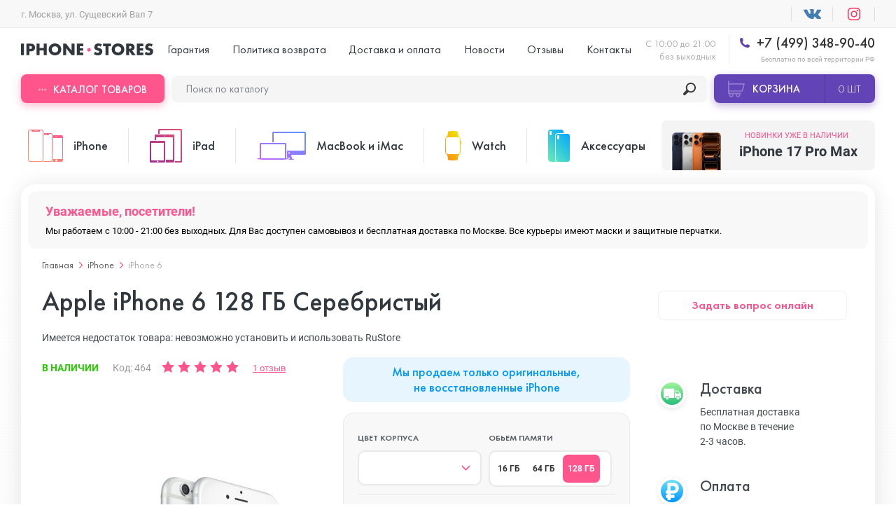

--- FILE ---
content_type: text/html; charset=utf-8
request_url: https://iphone-stores.ru/apple-iphone-6-128-serebrisnij
body_size: 42232
content:
  <!DOCTYPE html>
<!--[if IE]><![endif]-->
<!--[if IE 8 ]>
<html dir="ltr" lang="ru" class="ie8"><![endif]-->
<!--[if IE 9 ]>
<html dir="ltr" lang="ru" class="ie9"><![endif]-->
<!--[if (gt IE 9)|!(IE)]><!-->
<html dir="ltr" lang="ru">
<!--<![endif]-->
<head>
    <meta charset="UTF-8"/>
    <meta name="viewport" content="width=device-width, initial-scale=1.0, user-scalable=no"/>
    <meta http-equiv="X-UA-Compatible" content="ie=edge"/>
    <title>Купить Apple iPhone 6 128 ГБ Серебристый в Москве дешево, кредит и рассрочка на Apple iPhone 6 128 ГБ Серебристый в интернет-магазине istore.su</title>
    <base href="https://iphone-stores.ru/"/>
        <meta name="description" content="Решаетесь, где купить оригинальный Apple iPhone 6 128 ГБ Серебристый? Мы продаем его недорого. Бесплатная доставка и гарантия. Скидки, акции, подарки. Звоните!"/>
            <script src="catalog/view/javascript/jquery/jquery-2.1.1.min.js" type="text/javascript"></script>
    <script src="js/library.min.js"></script>
    <script src="js/scripts.min.js"></script>
    <script src="catalog/view/javascript/bootstrap/js/bootstrap.min.js" type="text/javascript"></script>
    <link href="catalog/view/javascript/bootstrap/css/bootstrap.css" rel="stylesheet" media="screen"/>
    <link href="catalog/view/theme/default/template/extension/module/progroman/citymanager/styles.css" rel="stylesheet" media="screen"/>
    <link rel="stylesheet" href="styles/main.min.css"/>
    <link rel="stylesheet" href="styles/dop.css"/>
        <link href="catalog/view/javascript/ex-reviews/extended_reviews.css" type="text/css" rel="stylesheet"
          media="screen"/>
        <link href="catalog/view/javascript/ex-reviews/owl-carousel/owl.carousel.css" type="text/css" rel="stylesheet"
          media="screen"/>
        <link href="catalog/view/javascript/ex-reviews/magnific/magnific-popup.css" type="text/css" rel="stylesheet"
          media="screen"/>
        <link href="catalog/view/javascript/faq/faq.css" type="text/css" rel="stylesheet"
          media="screen"/>
        <link href="catalog/view/theme/default/stylesheet/iwsmap.css" type="text/css" rel="stylesheet"
          media="screen"/>
        <link href="catalog/view/theme/default/stylesheet/ocdevwizard/recommended_products/stylesheet.css" type="text/css" rel="stylesheet"
          media="screen"/>
    
    <script src="catalog/view/javascript/common.js" type="text/javascript"></script>
        <link href="https://iphone-stores.ru/apple-iphone-6-128-serebrisnij" rel="canonical"/>
        <link href="https://iphone-stores.ru/image/catalog/!logo/favicon.png" rel="icon"/>
            <script src="catalog/view/javascript/ex-reviews/owl-carousel/owl.carousel.min.js" type="text/javascript"></script>
        <script src="catalog/view/javascript/ex-reviews/magnific/jquery.magnific-popup.min.js" type="text/javascript"></script>
        <script src="catalog/view/javascript/jquery/jquery.maskedinput.js" type="text/javascript"></script>
        <script src="catalog/view/javascript/ocdevwizard/recommended_products/main.js?v=1.0.3" type="text/javascript"></script>
            <!-- Google Tag Manager -->
    <script>(function(w,d,s,l,i){w[l]=w[l]||[];w[l].push({'gtm.start':
        new Date().getTime(),event:'gtm.js'});var f=d.getElementsByTagName(s)[0],
                j=d.createElement(s),dl=l!='dataLayer'?'&l='+l:'';j.async=true;j.src=
                'https://www.googletagmanager.com/gtm.js?id='+i+dl;f.parentNode.insertBefore(j,f);
                })(window,document,'script','dataLayer','GTM-PKGD2LN');</script>
    <!-- End Google Tag Manager -->
    <!-- Global site tag (gtag.js) - Google Analytics -->
    <script async src="https://www.googletagmanager.com/gtag/js?id=UA-173123171-1"></script>
    <script>
        window.dataLayer = window.dataLayer || [];
        function gtag(){dataLayer.push(arguments);}
        gtag('js', new Date());

        gtag('config', 'UA-173123171-1');
    </script>

    <script>
        window.dataLayer = window.dataLayer || [];
    </script>


				<script type="text/javascript">
					var rrPartnerId = "5c41ed3897a52843d807e6c7";
					var rrApi = {};
					var rrApiOnReady = rrApiOnReady || [];
					rrApi.addToBasket = rrApi.order = rrApi.categoryView = rrApi.view =
						rrApi.recomMouseDown = rrApi.recomAddToCart = function () { };
					(function (d) {
						var ref = d.getElementsByTagName('script')[0];
						var apiJs, apiJsId = 'rrApi-jssdk';
						if (d.getElementById(apiJsId)) return;
						apiJs = d.createElement('script');
						apiJs.id = apiJsId;
						apiJs.async = true;
						apiJs.src = "//cdn.retailrocket.ru/content/javascript/tracking.js";
						ref.parentNode.insertBefore(apiJs, ref);
					}(document));
				</script>
			

	<link rel="stylesheet" type="text/css" href="catalog/view/theme/default/stylesheet/fastorder1.css" />
<script src="catalog/view/javascript/newfastorder.js" type="text/javascript"></script>	
<script src="catalog/view/javascript/jquery/magnific/jquery.magnific-popup.min.js" type="text/javascript"></script>
<script type="text/javascript">
function fastorder_open(product_id) {  
    $.magnificPopup.open({
        tLoading: '<span><i style="font-size:50px;" class="fa fa-spinner fa-pulse"></i></span>',
        items: {
        src: 'index.php?route=extension/module/newfastorder&product_id='+product_id+'&telephones='+$('#modal-telephone-roistat').text(),
        type: 'ajax'
		}
    });

}
function fastorder_open_cart() {  
    $.magnificPopup.open({
        tLoading: '<span><i style="font-size:50px;" class="fa fa-spinner fa-pulse"></i></span>',
        items: {
        src: 'index.php?route=extension/module/newfastordercart',
        type: 'ajax'
        }	
    });
}		
</script>

<style>
.btn-quick-order {
	background:#;
	border-color:#;
	color:# !important;
}
.btn-quick-order:hover {
	background:#;
	border-color:#;				
}
.fast-checkout .btn-ordercart {
	background:#;
	border-color:#;
	color:# !important;
}
.fast-checkout .btn-ordercart:hover {
	background:#;
	border-color:#;	
}
</style>
		
<link href="catalog/view/javascript/live_search/live_search.css" rel="stylesheet" type="text/css">
<script src="catalog/view/javascript/live_search/live_search.js" type="text/javascript"></script>
<script type="text/javascript"><!--
$(document).ready(function() {
var options = {"text_view_all_results":"\u041f\u043e\u043a\u0430\u0437\u0430\u0442\u044c \u0432\u0441\u0435","text_empty":"\u041d\u0435\u0442 \u0442\u043e\u0432\u0430\u0440\u043e\u0432, \u043a\u043e\u0442\u043e\u0440\u044b\u0435 \u0441\u043e\u043e\u0442\u0432\u0435\u0442\u0441\u0442\u0432\u0443\u044e\u0442 \u043a\u0440\u0438\u0442\u0435\u0440\u0438\u044f\u043c \u043f\u043e\u0438\u0441\u043a\u0430.","module_live_search_show_image":"0","module_live_search_show_price":"0","module_live_search_show_description":"0","module_live_search_min_length":"","module_live_search_show_add_button":"0"};
LiveSearchJs.init(options); 
});
//--></script>
</head>


<body
class="product-product product"
>

<!-- Google Tag Manager (noscript) -->
<noscript><iframe src="https://www.googletagmanager.com/ns.html?id=GTM-PKGD2LN"
                  height="0" width="0" style="display:none;visibility:hidden"></iframe></noscript>
<!-- End Google Tag Manager (noscript) -->
<div class="header">
    <div class="uk-container uk-flex uk-flex-between uk-flex-middle prmn-cmngr">
        <div class="header__top-select-city prmn-cmngr">
            <style>
                @media (min-width: 1249px) {

                    .uk-visible\@g {
                        display: none !important
                    }
                }

            </style>
                            </div>

            </div>
            <div class="header__top uk-padding-small-top@s uk-padding-small-bottom@s uk-visible@l">
                <div class="uk-container uk-flex uk-flex-between uk-flex-middle prmn-cmngr">
                    <div class="header__top-select-city prmn-cmngr">
                        <span>г. Москва, ул. Сущевский Вал 7</span>
                                            </div>
                    <ul class="header__top-list uk-flex uk-flex-middle">
                        <li>
                            <a href="" target="_blank"></a>
                        </li>
                        <li>
                            <a href="" target="_blank"></a>
                        </li>
                        <!--                         <li>
                          <a style="cursor: pointer;color: rgba(48,55,61,.8);" class="smsreg">Вход или регистрация</a>
                        </li>
                         -->
                    </ul>
                </div>
            </div>

            <div
                    class="header__sticky-mobile uk-container uk-flex uk-flex-between uk-flex-column@l uk-flex-row@s bg-full-width--white"
                    uk-sticky="media: (max-width:1249px)">

                <div class="uk-flex uk-flex-middle uk-padding-small-top@l uk-padding-small-bottom@l">
                    <div class="header__menu uk-hidden@l">
                        <button class="header__menu-button" data-uk-toggle="target: #menuMobile">
                            <span></span>
                        </button>

                        <!-- Menu Mobile -->
                        <div id="menuMobile" class="menu popup uk-modal uk-modal-container" data-uk-modal="container: false">
                            <div class="popup__dialog uk-modal-dialog uk-modal-body">
                                <div class="menu__wrap">
                                    <div>
                                        <!-- <div class="menu__header uk-flex uk-flex-between uk-flex-middle uk-child-width-1-2">
                                                                                    <button id="smsreg2" type="button">Вход</button>
                                          <button id="smsreg3" type="button">Регистрация</button>
                                                                                  </div> -->

                                        <ul class="menu__tabs uk-flex uk-child-width-1-2" uk-switcher="swiping: false">
                                            <li><a href="#">Категории товаров</a></li>
                                            <li><a href="#">Меню</a></li>
                                        </ul>

                                        <ul class="uk-switcher uk-overflow-container">
                                            <li>
                                                <ul class="menu__categories" uk-accordion>
                                                                                                        <li>
                                                        <a class="uk-accordion-title"
                                                           href="https://iphone-stores.ru/smartfony-iphone/">iPhone</a>
                                                        <!-- Swiper -->
                                                        <div class="uk-accordion-content swiper-products">
                                                            <ul class="menu__categories-list uk-flex uk-flex-between swiper-wrapper">
                                                                                                                                <li class="swiper-slide">
                                                                    <a class="uk-flex uk-flex-column"
                                                                       href="https://iphone-stores.ru/smartfony-iphone/iphone-17-pro-max/">
                                                                        <div>
                                                                            <img src="https://iphone-stores.ru/image/cache/catalog/!Ad/17-pro-max/photo_2025-09-12_15-05-56-125x125.png"
                                                                                 alt="iPhone 17 Pro Max">
                                                                        </div>
                                                                        <span>от&nbsp;112&nbsp;580₽&nbsp;&#8381;</span>
                                                                        <span>iPhone 17 Pro Max</span>
                                                                    </a>
                                                                </li>
                                                                                                                                <li class="swiper-slide">
                                                                    <a class="uk-flex uk-flex-column"
                                                                       href="https://iphone-stores.ru/smartfony-iphone/iphone-17-pro/">
                                                                        <div>
                                                                            <img src="https://iphone-stores.ru/image/cache/catalog/!Ad/17-pro-max/photo_2025-09-12_13-40-00-125x125.png"
                                                                                 alt="iPhone 17 Pro ">
                                                                        </div>
                                                                        <span>от&nbsp;99&nbsp;680₽&nbsp;&#8381;</span>
                                                                        <span>iPhone 17 Pro </span>
                                                                    </a>
                                                                </li>
                                                                                                                                <li class="swiper-slide">
                                                                    <a class="uk-flex uk-flex-column"
                                                                       href="https://iphone-stores.ru/smartfony-iphone/iphone-17-air/">
                                                                        <div>
                                                                            <img src="https://iphone-stores.ru/image/cache/catalog/!Ad/17-pro-max/photo_2025-09-12_15-07-06-125x125.png"
                                                                                 alt="iPhone 17 Air">
                                                                        </div>
                                                                        <span>от&nbsp;78&nbsp;780₽&nbsp;&#8381;</span>
                                                                        <span>iPhone 17 Air</span>
                                                                    </a>
                                                                </li>
                                                                                                                                <li class="swiper-slide">
                                                                    <a class="uk-flex uk-flex-column"
                                                                       href="https://iphone-stores.ru/smartfony-iphone/iphone-17/">
                                                                        <div>
                                                                            <img src="https://iphone-stores.ru/image/cache/catalog/!Ad/17-pro-max/photo_2025-09-12_15-08-14-125x125.png"
                                                                                 alt="iPhone 17">
                                                                        </div>
                                                                        <span>от&nbsp;74&nbsp;580₽&nbsp;&#8381;</span>
                                                                        <span>iPhone 17</span>
                                                                    </a>
                                                                </li>
                                                                                                                                <li class="swiper-slide">
                                                                    <a class="uk-flex uk-flex-column"
                                                                       href="https://iphone-stores.ru/smartfony-iphone/iphone-16e/">
                                                                        <div>
                                                                            <img src="https://iphone-stores.ru/image/cache/catalog/ASYA/16E/MIX-125x125.jpg"
                                                                                 alt="iPhone 16E">
                                                                        </div>
                                                                        <span>от&nbsp;49&nbsp;980₽&nbsp;&#8381;</span>
                                                                        <span>iPhone 16E</span>
                                                                    </a>
                                                                </li>
                                                                                                                                <li class="swiper-slide">
                                                                    <a class="uk-flex uk-flex-column"
                                                                       href="https://iphone-stores.ru/smartfony-iphone/iphone-16-pro-max/">
                                                                        <div>
                                                                            <img src="https://iphone-stores.ru/image/cache/catalog/Add/16-pro-max/iphone-16-pro-White-Titanium-0-125x125.jpg"
                                                                                 alt="iPhone 16 Pro Max">
                                                                        </div>
                                                                        <span>от&nbsp;85&nbsp;780₽&nbsp;&#8381;</span>
                                                                        <span>iPhone 16 Pro Max</span>
                                                                    </a>
                                                                </li>
                                                                                                                                <li class="swiper-slide">
                                                                    <a class="uk-flex uk-flex-column"
                                                                       href="https://iphone-stores.ru/smartfony-iphone/iphone-16-pro/">
                                                                        <div>
                                                                            <img src="https://iphone-stores.ru/image/cache/catalog/Add/16-pro-max/iphone-16-pro-Desert-Titanium-0-125x125.jpg"
                                                                                 alt="iPhone 16 Pro">
                                                                        </div>
                                                                        <span>от&nbsp;67&nbsp;880₽&nbsp;&#8381;</span>
                                                                        <span>iPhone 16 Pro</span>
                                                                    </a>
                                                                </li>
                                                                                                                                <li class="swiper-slide">
                                                                    <a class="uk-flex uk-flex-column"
                                                                       href="https://iphone-stores.ru/smartfony-iphone/iphone-16-plus/">
                                                                        <div>
                                                                            <img src="https://iphone-stores.ru/image/cache/catalog/Add/16-iphone/iphone-16-Pink-0-125x125.jpg"
                                                                                 alt="iPhone 16 Plus">
                                                                        </div>
                                                                        <span>от&nbsp;57&nbsp;180₽&nbsp;&#8381;</span>
                                                                        <span>iPhone 16 Plus</span>
                                                                    </a>
                                                                </li>
                                                                                                                                <li class="swiper-slide">
                                                                    <a class="uk-flex uk-flex-column"
                                                                       href="https://iphone-stores.ru/smartfony-iphone/iphone-16/">
                                                                        <div>
                                                                            <img src="https://iphone-stores.ru/image/cache/catalog/Add/16-iphone/iphone-16-Teal-0-125x125.jpg"
                                                                                 alt="iPhone 16 ">
                                                                        </div>
                                                                        <span>от&nbsp;52&nbsp;880₽&nbsp;&#8381;</span>
                                                                        <span>iPhone 16 </span>
                                                                    </a>
                                                                </li>
                                                                                                                                <li class="swiper-slide">
                                                                    <a class="uk-flex uk-flex-column"
                                                                       href="https://iphone-stores.ru/smartfony-iphone/iphone-15-pro-max/">
                                                                        <div>
                                                                            <img src="https://iphone-stores.ru/image/cache/catalog/1banner/iphone-max-550-125x125.png"
                                                                                 alt="iPhone 15 Pro Max">
                                                                        </div>
                                                                        <span>от&nbsp;70&nbsp;880₽&nbsp;&#8381;</span>
                                                                        <span>iPhone 15 Pro Max</span>
                                                                    </a>
                                                                </li>
                                                                                                                                <li class="swiper-slide">
                                                                    <a class="uk-flex uk-flex-column"
                                                                       href="https://iphone-stores.ru/smartfony-iphone/iphone-15-pro/">
                                                                        <div>
                                                                            <img src="https://iphone-stores.ru/image/cache/catalog/1banner/30069469b-125x125.jpg"
                                                                                 alt="iPhone 15 Pro">
                                                                        </div>
                                                                        <span>от&nbsp;61&nbsp;880₽&nbsp;&#8381;</span>
                                                                        <span>iPhone 15 Pro</span>
                                                                    </a>
                                                                </li>
                                                                                                                                <li class="swiper-slide">
                                                                    <a class="uk-flex uk-flex-column"
                                                                       href="https://iphone-stores.ru/smartfony-iphone/iphone-15-plus/">
                                                                        <div>
                                                                            <img src="https://iphone-stores.ru/image/cache/catalog/1banner/15-chern-125x125.png"
                                                                                 alt="iPhone 15 Plus">
                                                                        </div>
                                                                        <span>от&nbsp;45&nbsp;880₽&nbsp;&#8381;</span>
                                                                        <span>iPhone 15 Plus</span>
                                                                    </a>
                                                                </li>
                                                                                                                                <li class="swiper-slide">
                                                                    <a class="uk-flex uk-flex-column"
                                                                       href="https://iphone-stores.ru/smartfony-iphone/iphone-15/">
                                                                        <div>
                                                                            <img src="https://iphone-stores.ru/image/cache/catalog/1banner/5c934c20cab8c483dd14dd96993e8977f7d91990fefbbdc254bcabb127322e25-125x125.jpg"
                                                                                 alt="iPhone 15">
                                                                        </div>
                                                                        <span>от&nbsp;44&nbsp;880₽&nbsp;&#8381;</span>
                                                                        <span>iPhone 15</span>
                                                                    </a>
                                                                </li>
                                                                                                                                <li class="swiper-slide">
                                                                    <a class="uk-flex uk-flex-column"
                                                                       href="https://iphone-stores.ru/smartfony-iphone/iphone-14-pro-max/">
                                                                        <div>
                                                                            <img src="https://iphone-stores.ru/image/cache/catalog/Add/14%20pro%20max/03f8a85484068fda8aa1cd351ef991020000-125x125.png"
                                                                                 alt="iPhone 14 Pro Max">
                                                                        </div>
                                                                        <span>от&nbsp;53&nbsp;880₽&nbsp;&#8381;</span>
                                                                        <span>iPhone 14 Pro Max</span>
                                                                    </a>
                                                                </li>
                                                                                                                                <li class="swiper-slide">
                                                                    <a class="uk-flex uk-flex-column"
                                                                       href="https://iphone-stores.ru/smartfony-iphone/iphone-14-pro/">
                                                                        <div>
                                                                            <img src="https://iphone-stores.ru/image/cache/catalog/Add/14%20pro%20max/034d2aa895da39e4fbf6d93d350da22f00000-125x125.png"
                                                                                 alt="iPhone 14 Pro">
                                                                        </div>
                                                                        <span>от&nbsp;46&nbsp;880₽&nbsp;&#8381;</span>
                                                                        <span>iPhone 14 Pro</span>
                                                                    </a>
                                                                </li>
                                                                                                                                <li class="swiper-slide">
                                                                    <a class="uk-flex uk-flex-column"
                                                                       href="https://iphone-stores.ru/smartfony-iphone/iphone-14-plus/">
                                                                        <div>
                                                                            <img src="https://iphone-stores.ru/image/cache/catalog/Add/14%20plus/6a97f2cfc122938c0f05ba9ac6df9a980000-125x125.png"
                                                                                 alt="iPhone 14 Plus">
                                                                        </div>
                                                                        <span>от&nbsp;35&nbsp;880₽&nbsp;&#8381;</span>
                                                                        <span>iPhone 14 Plus</span>
                                                                    </a>
                                                                </li>
                                                                                                                                <li class="swiper-slide">
                                                                    <a class="uk-flex uk-flex-column"
                                                                       href="https://iphone-stores.ru/smartfony-iphone/iphone-14/">
                                                                        <div>
                                                                            <img src="https://iphone-stores.ru/image/cache/catalog/Add/14%20plus/6a97f2cfc122938c0f05ba9ac6df9a980000-125x125.png"
                                                                                 alt="iPhone 14">
                                                                        </div>
                                                                        <span>от&nbsp;33&nbsp;880₽&nbsp;&#8381;</span>
                                                                        <span>iPhone 14</span>
                                                                    </a>
                                                                </li>
                                                                                                                                <li class="swiper-slide">
                                                                    <a class="uk-flex uk-flex-column"
                                                                       href="https://iphone-stores.ru/smartfony-iphone/apple-iphone-13-pro-max/">
                                                                        <div>
                                                                            <img src="https://iphone-stores.ru/image/cache/catalog/Add/13%20pro%20max/13promaxpng-125x125.png"
                                                                                 alt="iPhone 13 Pro Max">
                                                                        </div>
                                                                        <span>от&nbsp;46&nbsp;480₽&nbsp;&#8381;</span>
                                                                        <span>iPhone 13 Pro Max</span>
                                                                    </a>
                                                                </li>
                                                                                                                                <li class="swiper-slide">
                                                                    <a class="uk-flex uk-flex-column"
                                                                       href="https://iphone-stores.ru/smartfony-iphone/iphone-13-pro/">
                                                                        <div>
                                                                            <img src="https://iphone-stores.ru/image/cache/catalog/Add/13%20pro%20max/13propng-125x125.png"
                                                                                 alt="iPhone 13 Pro ">
                                                                        </div>
                                                                        <span>от&nbsp;44&nbsp;980₽&nbsp;&#8381;</span>
                                                                        <span>iPhone 13 Pro </span>
                                                                    </a>
                                                                </li>
                                                                                                                                <li class="swiper-slide">
                                                                    <a class="uk-flex uk-flex-column"
                                                                       href="https://iphone-stores.ru/smartfony-iphone/iphone-13/">
                                                                        <div>
                                                                            <img src="https://iphone-stores.ru/image/cache/catalog/Add/13%20mini/13png-125x125.png"
                                                                                 alt="iPhone 13">
                                                                        </div>
                                                                        <span>от&nbsp;35&nbsp;980₽&nbsp;&#8381;</span>
                                                                        <span>iPhone 13</span>
                                                                    </a>
                                                                </li>
                                                                                                                                <li class="swiper-slide">
                                                                    <a class="uk-flex uk-flex-column"
                                                                       href="https://iphone-stores.ru/smartfony-iphone/iphone-13-mini/">
                                                                        <div>
                                                                            <img src="https://iphone-stores.ru/image/cache/catalog/Add/13%20mini/13minipng-125x125.png"
                                                                                 alt="iPhone 13 mini">
                                                                        </div>
                                                                        <span>от&nbsp;31&nbsp;980₽&nbsp;&#8381;</span>
                                                                        <span>iPhone 13 mini</span>
                                                                    </a>
                                                                </li>
                                                                                                                                <li class="swiper-slide">
                                                                    <a class="uk-flex uk-flex-column"
                                                                       href="https://iphone-stores.ru/smartfony-iphone/apple-iphone-12-pro-max/">
                                                                        <div>
                                                                            <img src="https://iphone-stores.ru/image/cache/catalog/12promax-125x125.png"
                                                                                 alt="iPhone 12 Pro Max">
                                                                        </div>
                                                                        <span>от&nbsp;35&nbsp;980₽&nbsp;&#8381;</span>
                                                                        <span>iPhone 12 Pro Max</span>
                                                                    </a>
                                                                </li>
                                                                                                                                <li class="swiper-slide">
                                                                    <a class="uk-flex uk-flex-column"
                                                                       href="https://iphone-stores.ru/smartfony-iphone/apple-iphone-12-pro/">
                                                                        <div>
                                                                            <img src="https://iphone-stores.ru/image/cache/catalog/12pro-125x125.png"
                                                                                 alt="iPhone 12 Pro">
                                                                        </div>
                                                                        <span>от&nbsp;30&nbsp;980₽&nbsp;&#8381;</span>
                                                                        <span>iPhone 12 Pro</span>
                                                                    </a>
                                                                </li>
                                                                                                                                <li class="swiper-slide">
                                                                    <a class="uk-flex uk-flex-column"
                                                                       href="https://iphone-stores.ru/smartfony-iphone/apple-iphone-12/">
                                                                        <div>
                                                                            <img src="https://iphone-stores.ru/image/cache/catalog/12-125x125.png"
                                                                                 alt="iPhone 12">
                                                                        </div>
                                                                        <span>от&nbsp;26&nbsp;980₽&nbsp;&#8381;</span>
                                                                        <span>iPhone 12</span>
                                                                    </a>
                                                                </li>
                                                                                                                                <li class="swiper-slide">
                                                                    <a class="uk-flex uk-flex-column"
                                                                       href="https://iphone-stores.ru/smartfony-iphone/apple-iphone-12-mini/">
                                                                        <div>
                                                                            <img src="https://iphone-stores.ru/image/cache/catalog/12mini-125x125.png"
                                                                                 alt="iPhone 12 mini">
                                                                        </div>
                                                                        <span>от&nbsp;17&nbsp;880₽&nbsp;&#8381;</span>
                                                                        <span>iPhone 12 mini</span>
                                                                    </a>
                                                                </li>
                                                                                                                                <li class="swiper-slide">
                                                                    <a class="uk-flex uk-flex-column"
                                                                       href="https://iphone-stores.ru/smartfony-iphone/apple-iphone-11-pro-max/">
                                                                        <div>
                                                                            <img src="https://iphone-stores.ru/image/cache/catalog/Apple%20iPhone%2011/Logo/iphone-11-pro-max-125x125.png"
                                                                                 alt="iPhone 11 Pro Max">
                                                                        </div>
                                                                        <span>от&nbsp;24&nbsp;880₽&nbsp;&#8381;</span>
                                                                        <span>iPhone 11 Pro Max</span>
                                                                    </a>
                                                                </li>
                                                                                                                                <li class="swiper-slide">
                                                                    <a class="uk-flex uk-flex-column"
                                                                       href="https://iphone-stores.ru/smartfony-iphone/apple-iphone-11-pro/">
                                                                        <div>
                                                                            <img src="https://iphone-stores.ru/image/cache/catalog/Apple%20iPhone%2011/Logo/iphone-11-pro-125x125.png"
                                                                                 alt="iPhone 11 Pro">
                                                                        </div>
                                                                        <span>от&nbsp;20&nbsp;980₽&nbsp;&#8381;</span>
                                                                        <span>iPhone 11 Pro</span>
                                                                    </a>
                                                                </li>
                                                                                                                                <li class="swiper-slide">
                                                                    <a class="uk-flex uk-flex-column"
                                                                       href="https://iphone-stores.ru/smartfony-iphone/apple-iphone-11/">
                                                                        <div>
                                                                            <img src="https://iphone-stores.ru/image/cache/catalog/Apple%20iPhone%2011/Logo/iphone11-125x125.png"
                                                                                 alt="iPhone 11">
                                                                        </div>
                                                                        <span>от&nbsp;18&nbsp;880₽&nbsp;&#8381;</span>
                                                                        <span>iPhone 11</span>
                                                                    </a>
                                                                </li>
                                                                                                                                <li class="swiper-slide">
                                                                    <a class="uk-flex uk-flex-column"
                                                                       href="https://iphone-stores.ru/smartfony-iphone/iphone-xs-max/">
                                                                        <div>
                                                                            <img src="https://iphone-stores.ru/image/cache/catalog/XS%20MAX-max-450-125x125.png"
                                                                                 alt="iPhone XS Max">
                                                                        </div>
                                                                        <span>от&nbsp;16&nbsp;880₽&nbsp;&#8381;</span>
                                                                        <span>iPhone XS Max</span>
                                                                    </a>
                                                                </li>
                                                                                                                                <li class="swiper-slide">
                                                                    <a class="uk-flex uk-flex-column"
                                                                       href="https://iphone-stores.ru/smartfony-iphone/iphone-xs/">
                                                                        <div>
                                                                            <img src="https://iphone-stores.ru/image/cache/catalog/icon/XS-125x125.png"
                                                                                 alt="iPhone XS">
                                                                        </div>
                                                                        <span>от&nbsp;15&nbsp;940₽&nbsp;&#8381;</span>
                                                                        <span>iPhone XS</span>
                                                                    </a>
                                                                </li>
                                                                                                                                <li class="swiper-slide">
                                                                    <a class="uk-flex uk-flex-column"
                                                                       href="https://iphone-stores.ru/smartfony-iphone/iphone-xr/">
                                                                        <div>
                                                                            <img src="https://iphone-stores.ru/image/cache/catalog/icon/XR-125x125.png"
                                                                                 alt="iPhone XR">
                                                                        </div>
                                                                        <span>от&nbsp;16&nbsp;880₽&nbsp;&#8381;</span>
                                                                        <span>iPhone XR</span>
                                                                    </a>
                                                                </li>
                                                                                                                                <li class="swiper-slide">
                                                                    <a class="uk-flex uk-flex-column"
                                                                       href="https://iphone-stores.ru/smartfony-iphone/iphone-x/">
                                                                        <div>
                                                                            <img src="https://iphone-stores.ru/image/cache/catalog/iPhone/1-125x125.png"
                                                                                 alt="iPhone X">
                                                                        </div>
                                                                        <span>от&nbsp;13&nbsp;980₽&nbsp;&#8381;</span>
                                                                        <span>iPhone X</span>
                                                                    </a>
                                                                </li>
                                                                                                                                <li class="swiper-slide">
                                                                    <a class="uk-flex uk-flex-column"
                                                                       href="https://iphone-stores.ru/smartfony-iphone/iphone-8-plus/">
                                                                        <div>
                                                                            <img src="https://iphone-stores.ru/image/cache/catalog/menu_image/iphone-8-ico-50x80[1]-125x125.png"
                                                                                 alt="iPhone 8 Plus">
                                                                        </div>
                                                                        <span>от&nbsp;19&nbsp;880₽&nbsp;&#8381;</span>
                                                                        <span>iPhone 8 Plus</span>
                                                                    </a>
                                                                </li>
                                                                                                                                <li class="swiper-slide">
                                                                    <a class="uk-flex uk-flex-column"
                                                                       href="https://iphone-stores.ru/smartfony-iphone/iphone-8/">
                                                                        <div>
                                                                            <img src="https://iphone-stores.ru/image/cache/catalog/menu_image/iphone-8-ico-1-50x80[1]-125x125.png"
                                                                                 alt="iPhone 8">
                                                                        </div>
                                                                        <span>от&nbsp;13&nbsp;970₽&nbsp;&#8381;</span>
                                                                        <span>iPhone 8</span>
                                                                    </a>
                                                                </li>
                                                                                                                                <li class="swiper-slide">
                                                                    <a class="uk-flex uk-flex-column"
                                                                       href="https://iphone-stores.ru/smartfony-iphone/iphone-7-plus/">
                                                                        <div>
                                                                            <img src="https://iphone-stores.ru/image/cache/catalog/menu_image/iphone-7-ico-50x80[1]-125x125.png"
                                                                                 alt="iPhone 7 Plus">
                                                                        </div>
                                                                        <span>от&nbsp;14&nbsp;470₽&nbsp;&#8381;</span>
                                                                        <span>iPhone 7 Plus</span>
                                                                    </a>
                                                                </li>
                                                                                                                                <li class="swiper-slide">
                                                                    <a class="uk-flex uk-flex-column"
                                                                       href="https://iphone-stores.ru/smartfony-iphone/iphone-7/">
                                                                        <div>
                                                                            <img src="https://iphone-stores.ru/image/cache/catalog/menu_image/iphone-7-ico-50x80[1]-125x125.png"
                                                                                 alt="iPhone 7">
                                                                        </div>
                                                                        <span>от&nbsp;13&nbsp;470₽&nbsp;&#8381;</span>
                                                                        <span>iPhone 7</span>
                                                                    </a>
                                                                </li>
                                                                                                                                <li class="swiper-slide">
                                                                    <a class="uk-flex uk-flex-column"
                                                                       href="https://iphone-stores.ru/smartfony-iphone/iphone-6s-plus/">
                                                                        <div>
                                                                            <img src="https://iphone-stores.ru/image/cache/catalog/menu_image/iphone-6s-ico-2-50x80[1]-125x125.png"
                                                                                 alt="iPhone 6s Plus">
                                                                        </div>
                                                                        <span>от&nbsp;8&nbsp;960₽&nbsp;&#8381;</span>
                                                                        <span>iPhone 6s Plus</span>
                                                                    </a>
                                                                </li>
                                                                                                                                <li class="swiper-slide">
                                                                    <a class="uk-flex uk-flex-column"
                                                                       href="https://iphone-stores.ru/smartfony-iphone/iphone-6s/">
                                                                        <div>
                                                                            <img src="https://iphone-stores.ru/image/cache/catalog/menu_image/5[1]-125x125.png"
                                                                                 alt="iPhone 6s">
                                                                        </div>
                                                                        <span>от&nbsp;7&nbsp;960₽&nbsp;&#8381;</span>
                                                                        <span>iPhone 6s</span>
                                                                    </a>
                                                                </li>
                                                                                                                                <li class="swiper-slide">
                                                                    <a class="uk-flex uk-flex-column"
                                                                       href="https://iphone-stores.ru/smartfony-iphone/iphone-se-2020/">
                                                                        <div>
                                                                            <img src="https://iphone-stores.ru/image/cache/catalog/se%202020/front_png_se_black-125x125.png"
                                                                                 alt="iPhone SE 2020">
                                                                        </div>
                                                                        <span>от&nbsp;14&nbsp;880₽&nbsp;&#8381;</span>
                                                                        <span>iPhone SE 2020</span>
                                                                    </a>
                                                                </li>
                                                                                                                                <li class="swiper-slide">
                                                                    <a class="uk-flex uk-flex-column"
                                                                       href="https://iphone-stores.ru/smartfony-iphone/iphone-se-2022/">
                                                                        <div>
                                                                            <img src="https://iphone-stores.ru/image/cache/catalog/Add/se%202022/b919ea2deb5fdec74c87f83d5731e9f1-125x125.png"
                                                                                 alt="iPhone SE 2022">
                                                                        </div>
                                                                        <span>от&nbsp;26&nbsp;380₽&nbsp;&#8381;</span>
                                                                        <span>iPhone SE 2022</span>
                                                                    </a>
                                                                </li>
                                                                                                                                <li class="swiper-slide">
                                                                    <a class="uk-flex uk-flex-column"
                                                                       href="https://iphone-stores.ru/smartfony-iphone/apple-iphone-se/">
                                                                        <div>
                                                                            <img src="https://iphone-stores.ru/image/cache/catalog/advantages/iPhone%20SE-125x125.png"
                                                                                 alt="iPhone SE">
                                                                        </div>
                                                                        <span>от&nbsp;6&nbsp;960₽&nbsp;&#8381;</span>
                                                                        <span>iPhone SE</span>
                                                                    </a>
                                                                </li>
                                                                                                                                <li class="swiper-slide">
                                                                    <a class="uk-flex uk-flex-column"
                                                                       href="https://iphone-stores.ru/smartfony-iphone/apple-iphone-6/">
                                                                        <div>
                                                                            <img src="https://iphone-stores.ru/image/cache/catalog/advantages/iPhone%206%20-125x125.png"
                                                                                 alt="iPhone 6">
                                                                        </div>
                                                                        <span>от&nbsp;7&nbsp;950₽&nbsp;&#8381;</span>
                                                                        <span>iPhone 6</span>
                                                                    </a>
                                                                </li>
                                                                                                                                <li class="swiper-slide">
                                                                    <a class="uk-flex uk-flex-column"
                                                                       href="https://iphone-stores.ru/smartfony-iphone/apple-iphone-5s/">
                                                                        <div>
                                                                            <img src="https://iphone-stores.ru/image/cache/catalog/advantages/iPhone%205S-125x125.png"
                                                                                 alt="iPhone 5S">
                                                                        </div>
                                                                        <span>от&nbsp;7&nbsp;950₽&nbsp;&#8381;</span>
                                                                        <span>iPhone 5S</span>
                                                                    </a>
                                                                </li>
                                                                
                                                            </ul>
                                                        </div>
                                                    </li>
                                                                                                        <li>
                                                        <a class="uk-accordion-title"
                                                           href="https://iphone-stores.ru/planshety-ipad/">iPad</a>
                                                        <!-- Swiper -->
                                                        <div class="uk-accordion-content swiper-products">
                                                            <ul class="menu__categories-list uk-flex uk-flex-between swiper-wrapper">
                                                                                                                                <li class="swiper-slide">
                                                                    <a class="uk-flex uk-flex-column"
                                                                       href="https://iphone-stores.ru/planshety-ipad/ipad-pro-12-9-m2-2022/">
                                                                        <div>
                                                                            <img src="https://iphone-stores.ru/image/cache/catalog/!Ad/iPad/pro%2012.9%202022/nfcwhnsw35m6o9lqr3uew4gujcrfsm4e-125x125.png"
                                                                                 alt="iPad Pro 12.9 M2 (2022)">
                                                                        </div>
                                                                        <span>от&nbsp;89&nbsp;880₽&nbsp;&#8381;</span>
                                                                        <span>iPad Pro 12.9 M2 (2022)</span>
                                                                    </a>
                                                                </li>
                                                                                                                                <li class="swiper-slide">
                                                                    <a class="uk-flex uk-flex-column"
                                                                       href="https://iphone-stores.ru/planshety-ipad/ipad-pro-11-m2-2022/">
                                                                        <div>
                                                                            <img src="https://iphone-stores.ru/image/cache/catalog/!Ad/iPad/pro%2011%202022/63439395eafb4e9e36ab5ce170923f17-1-125x125.png"
                                                                                 alt="iPad Pro 11 M2 (2022)">
                                                                        </div>
                                                                        <span>от&nbsp;70&nbsp;680₽&nbsp;&#8381;</span>
                                                                        <span>iPad Pro 11 M2 (2022)</span>
                                                                    </a>
                                                                </li>
                                                                                                                                <li class="swiper-slide">
                                                                    <a class="uk-flex uk-flex-column"
                                                                       href="https://iphone-stores.ru/planshety-ipad/ipad-10-9-2022/">
                                                                        <div>
                                                                            <img src="https://iphone-stores.ru/image/cache/catalog/!Ad/iPad/10.9%202022/2-125x125.png"
                                                                                 alt="iPad 10.9 (2022)">
                                                                        </div>
                                                                        <span>от&nbsp;27&nbsp;980₽&nbsp;&#8381;</span>
                                                                        <span>iPad 10.9 (2022)</span>
                                                                    </a>
                                                                </li>
                                                                                                                                <li class="swiper-slide">
                                                                    <a class="uk-flex uk-flex-column"
                                                                       href="https://iphone-stores.ru/planshety-ipad/ipad-pro-12-9/">
                                                                        <div>
                                                                            <img src="https://iphone-stores.ru/image/cache/catalog/!Ad/iPad/Pro%2012.9%202021/1_275682-fotor-bg-remover-2024061715336-125x125.png"
                                                                                 alt="iPad Pro 12.9 М1 (2021)">
                                                                        </div>
                                                                        <span>от&nbsp;89&nbsp;970₽&nbsp;&#8381;</span>
                                                                        <span>iPad Pro 12.9 М1 (2021)</span>
                                                                    </a>
                                                                </li>
                                                                                                                                <li class="swiper-slide">
                                                                    <a class="uk-flex uk-flex-column"
                                                                       href="https://iphone-stores.ru/planshety-ipad/ipad-pro-11/">
                                                                        <div>
                                                                            <img src="https://iphone-stores.ru/image/cache/catalog/!Ad/iPad/Pro%2011%202021/s1-fotor-bg-remover-2024061715220-125x125.png"
                                                                                 alt=" iPad Pro 11 М1 (2021)">
                                                                        </div>
                                                                        <span>от&nbsp;60&nbsp;280₽&nbsp;&#8381;</span>
                                                                        <span> iPad Pro 11 М1 (2021)</span>
                                                                    </a>
                                                                </li>
                                                                                                                                <li class="swiper-slide">
                                                                    <a class="uk-flex uk-flex-column"
                                                                       href="https://iphone-stores.ru/planshety-ipad/ipad-10-2/">
                                                                        <div>
                                                                            <img src="https://iphone-stores.ru/image/cache/catalog/Add/ipad%2010,2/ipad2019102-125x125.png"
                                                                                 alt="iPad 10.2 (2021)">
                                                                        </div>
                                                                        <span>от&nbsp;25&nbsp;980₽&nbsp;&#8381;</span>
                                                                        <span>iPad 10.2 (2021)</span>
                                                                    </a>
                                                                </li>
                                                                                                                                <li class="swiper-slide">
                                                                    <a class="uk-flex uk-flex-column"
                                                                       href="https://iphone-stores.ru/planshety-ipad/ipad-air-2022/">
                                                                        <div>
                                                                            <img src="https://iphone-stores.ru/image/cache/catalog/Add/iPad%20Air%20(2022)/9f4aefeae236f478a9cdf6ee56534474-125x125.png"
                                                                                 alt="iPad Air (2022)">
                                                                        </div>
                                                                        <span>от&nbsp;45&nbsp;340₽&nbsp;&#8381;</span>
                                                                        <span>iPad Air (2022)</span>
                                                                    </a>
                                                                </li>
                                                                                                                                <li class="swiper-slide">
                                                                    <a class="uk-flex uk-flex-column"
                                                                       href="https://iphone-stores.ru/planshety-ipad/ipad-mini-6-2021/">
                                                                        <div>
                                                                            <img src="https://iphone-stores.ru/image/cache/catalog/Add/iPad%20Mini%206%20(2021)/51f9bf9c38c45e95ed304456950e4246-125x125.png"
                                                                                 alt="iPad Mini 6 (2021)">
                                                                        </div>
                                                                        <span>от&nbsp;41&nbsp;540₽&nbsp;&#8381;</span>
                                                                        <span>iPad Mini 6 (2021)</span>
                                                                    </a>
                                                                </li>
                                                                                                                                <li class="swiper-slide">
                                                                    <a class="uk-flex uk-flex-column"
                                                                       href="https://iphone-stores.ru/planshety-ipad/apple-pencil/">
                                                                        <div>
                                                                            <img src="https://iphone-stores.ru/image/cache/catalog/Add/pencil/a20938deeb6dd6cbff6cf1fad42bc301-125x125.png"
                                                                                 alt="Apple Pencil">
                                                                        </div>
                                                                        <span>от&nbsp;8&nbsp;970₽&nbsp;&#8381;</span>
                                                                        <span>Apple Pencil</span>
                                                                    </a>
                                                                </li>
                                                                
                                                            </ul>
                                                        </div>
                                                    </li>
                                                                                                        <li>
                                                        <a class="uk-accordion-title"
                                                           href="https://iphone-stores.ru/notebooks_macbook/">MacBook и iMac</a>
                                                        <!-- Swiper -->
                                                        <div class="uk-accordion-content swiper-products">
                                                            <ul class="menu__categories-list uk-flex uk-flex-between swiper-wrapper">
                                                                                                                                <li class="swiper-slide">
                                                                    <a class="uk-flex uk-flex-column"
                                                                       href="https://iphone-stores.ru/notebooks_macbook/apple-macbook-air/">
                                                                        <div>
                                                                            <img src="https://iphone-stores.ru/image/cache/catalog/Add/Apple%20Macbook%20Air/6addede8891385a8abfd3e0c9b3e41fd-125x125.png"
                                                                                 alt="Apple Macbook Air">
                                                                        </div>
                                                                        <span>от&nbsp;65&nbsp;180₽&nbsp;&#8381;</span>
                                                                        <span>Apple Macbook Air</span>
                                                                    </a>
                                                                </li>
                                                                                                                                <li class="swiper-slide">
                                                                    <a class="uk-flex uk-flex-column"
                                                                       href="https://iphone-stores.ru/notebooks_macbook/apple-macbook-pro/">
                                                                        <div>
                                                                            <img src="https://iphone-stores.ru/image/cache/catalog/Add/Apple%20Macbook%20Pro/MNEH3ZE_A-3_7509-gu-125x125.png"
                                                                                 alt="Apple Macbook Pro">
                                                                        </div>
                                                                        <span>от&nbsp;112&nbsp;940₽&nbsp;&#8381;</span>
                                                                        <span>Apple Macbook Pro</span>
                                                                    </a>
                                                                </li>
                                                                                                                                <li class="swiper-slide">
                                                                    <a class="uk-flex uk-flex-column"
                                                                       href="https://iphone-stores.ru/notebooks_macbook/mac-mini/">
                                                                        <div>
                                                                            <img src="https://iphone-stores.ru/image/cache/catalog/menu_image/331436e97b543777c9fc7ef98e91d953[1]-125x125.png"
                                                                                 alt="Mac mini">
                                                                        </div>
                                                                        <span>от&nbsp;54&nbsp;940₽&nbsp;&#8381;</span>
                                                                        <span>Mac mini</span>
                                                                    </a>
                                                                </li>
                                                                
                                                            </ul>
                                                        </div>
                                                    </li>
                                                                                                        <li>
                                                        <a class="uk-accordion-title"
                                                           href="https://iphone-stores.ru/watch/">Watch</a>
                                                        <!-- Swiper -->
                                                        <div class="uk-accordion-content swiper-products">
                                                            <ul class="menu__categories-list uk-flex uk-flex-between swiper-wrapper">
                                                                                                                                <li class="swiper-slide">
                                                                    <a class="uk-flex uk-flex-column"
                                                                       href="https://iphone-stores.ru/watch/watch-ultra-2/">
                                                                        <div>
                                                                            <img src="https://iphone-stores.ru/image/cache/catalog/1banner/h7e2kb8tq0f33n5z4c9xeqrx4oizmp18-125x125.jpg"
                                                                                 alt="Watch Ultra 2">
                                                                        </div>
                                                                        <span>от&nbsp;59&nbsp;440₽&nbsp;&#8381;</span>
                                                                        <span>Watch Ultra 2</span>
                                                                    </a>
                                                                </li>
                                                                                                                                <li class="swiper-slide">
                                                                    <a class="uk-flex uk-flex-column"
                                                                       href="https://iphone-stores.ru/watch/watch-series-9/">
                                                                        <div>
                                                                            <img src="https://iphone-stores.ru/image/cache/catalog/1banner/applewatchseries9-125x125.png"
                                                                                 alt="Watch Series 9">
                                                                        </div>
                                                                        <span>от&nbsp;26&nbsp;240₽&nbsp;&#8381;</span>
                                                                        <span>Watch Series 9</span>
                                                                    </a>
                                                                </li>
                                                                                                                                <li class="swiper-slide">
                                                                    <a class="uk-flex uk-flex-column"
                                                                       href="https://iphone-stores.ru/watch/apple-watch-series-10/">
                                                                        <div>
                                                                            <img src="https://iphone-stores.ru/image/cache/catalog/ASYA/AW10/Gold_Cellular_Titan1-100x100-125x125.png"
                                                                                 alt="Watch Series 10">
                                                                        </div>
                                                                        <span>от&nbsp;30&nbsp;880₽&nbsp;&#8381;</span>
                                                                        <span>Watch Series 10</span>
                                                                    </a>
                                                                </li>
                                                                                                                                <li class="swiper-slide">
                                                                    <a class="uk-flex uk-flex-column"
                                                                       href="https://iphone-stores.ru/watch/watch-series-11/">
                                                                        <div>
                                                                            <img src="https://iphone-stores.ru/image/cache/catalog/%20╤А╨▒╨Ъ╨╢╤А╨▒-+╤А╨╜╤А╨Х%20╤А╨▒╨а╤В╤А╨╜╨д╨Ч╨м╤А╨▒-╨Р╤А╨╜╨д╨Ч┬ж╤А╨▒╤А╨╡╤А╨▒╨а╤В╤А╨▒╤А╨╡/Fog_Sport_Band-125x125.jpg"
                                                                                 alt="Watch Series 11">
                                                                        </div>
                                                                        <span>от&nbsp;149&nbsp;000₽&nbsp;&#8381;</span>
                                                                        <span>Watch Series 11</span>
                                                                    </a>
                                                                </li>
                                                                                                                                <li class="swiper-slide">
                                                                    <a class="uk-flex uk-flex-column"
                                                                       href="https://iphone-stores.ru/watch/watch-ultra/">
                                                                        <div>
                                                                            <img src="https://iphone-stores.ru/image/cache/catalog/Add/watch%20ultra/MQEP3ref_VW_34FR_watch_49_titanium_ultra_VW_34FR_WF_CO_watch_face_49_trail_ultra_VW_34FR_WF_CO-125x125.png"
                                                                                 alt="Watch Ultra">
                                                                        </div>
                                                                        <span>от&nbsp;55&nbsp;940₽&nbsp;&#8381;</span>
                                                                        <span>Watch Ultra</span>
                                                                    </a>
                                                                </li>
                                                                                                                                <li class="swiper-slide">
                                                                    <a class="uk-flex uk-flex-column"
                                                                       href="https://iphone-stores.ru/watch/watch-ultra-3/">
                                                                        <div>
                                                                            <img src="https://iphone-stores.ru/image/cache/catalog/ASYA/ULTRA_3/B_Neon_Green_Ocean_Band-125x125.jpg"
                                                                                 alt="Watch Ultra 3">
                                                                        </div>
                                                                        <span>от&nbsp;149&nbsp;000₽&nbsp;&#8381;</span>
                                                                        <span>Watch Ultra 3</span>
                                                                    </a>
                                                                </li>
                                                                                                                                <li class="swiper-slide">
                                                                    <a class="uk-flex uk-flex-column"
                                                                       href="https://iphone-stores.ru/watch/watch-series-se-2023/">
                                                                        <div>
                                                                            <img src="https://iphone-stores.ru/image/cache/catalog/Add/Watch%20Series%20SE%202023/Watch-SE-2023-black-125x125.png"
                                                                                 alt="Watch Series SE 2023">
                                                                        </div>
                                                                        <span>от&nbsp;18&nbsp;680₽&nbsp;&#8381;</span>
                                                                        <span>Watch Series SE 2023</span>
                                                                    </a>
                                                                </li>
                                                                                                                                <li class="swiper-slide">
                                                                    <a class="uk-flex uk-flex-column"
                                                                       href="https://iphone-stores.ru/watch/watch-series-se-2022/">
                                                                        <div>
                                                                            <img src="https://iphone-stores.ru/image/cache/catalog/Add/watch%20se%202022/c913b6cc31ccea043738f8fcd465d21b-125x125.png"
                                                                                 alt="Watch Series SE 2022">
                                                                        </div>
                                                                        <span>от&nbsp;20&nbsp;870₽&nbsp;&#8381;</span>
                                                                        <span>Watch Series SE 2022</span>
                                                                    </a>
                                                                </li>
                                                                                                                                <li class="swiper-slide">
                                                                    <a class="uk-flex uk-flex-column"
                                                                       href="https://iphone-stores.ru/watch/watch-se/">
                                                                        <div>
                                                                            <img src="https://iphone-stores.ru/image/cache/catalog/Add/watch%20se/silver_watch_se_eee-125x125.png"
                                                                                 alt="Watch SE">
                                                                        </div>
                                                                        <span>от&nbsp;21&nbsp;970₽&nbsp;&#8381;</span>
                                                                        <span>Watch SE</span>
                                                                    </a>
                                                                </li>
                                                                                                                                <li class="swiper-slide">
                                                                    <a class="uk-flex uk-flex-column"
                                                                       href="https://iphone-stores.ru/watch/watch-series-8/">
                                                                        <div>
                                                                            <img src="https://iphone-stores.ru/image/cache/catalog/Add/series%208/6360a11345c4620f1a03a36925cb3b8pngg-125x125.png"
                                                                                 alt="Watch Series 8">
                                                                        </div>
                                                                        <span>от&nbsp;26&nbsp;980₽&nbsp;&#8381;</span>
                                                                        <span>Watch Series 8</span>
                                                                    </a>
                                                                </li>
                                                                                                                                <li class="swiper-slide">
                                                                    <a class="uk-flex uk-flex-column"
                                                                       href="https://iphone-stores.ru/watch/watch-series-7/">
                                                                        <div>
                                                                            <img src="https://iphone-stores.ru/image/cache/catalog/Add/watch/Apple_Watch_Series_7_black2-125x125.png"
                                                                                 alt="Watch Series 7">
                                                                        </div>
                                                                        <span>от&nbsp;29&nbsp;850₽&nbsp;&#8381;</span>
                                                                        <span>Watch Series 7</span>
                                                                    </a>
                                                                </li>
                                                                                                                                <li class="swiper-slide">
                                                                    <a class="uk-flex uk-flex-column"
                                                                       href="https://iphone-stores.ru/watch/watch-series-6/">
                                                                        <div>
                                                                            <img src="https://iphone-stores.ru/image/cache/catalog/Add/series%206/wtach6_sapcegr-125x125.png"
                                                                                 alt=" Watch Series 6">
                                                                        </div>
                                                                        <span>от&nbsp;29&nbsp;980₽&nbsp;&#8381;</span>
                                                                        <span> Watch Series 6</span>
                                                                    </a>
                                                                </li>
                                                                                                                                <li class="swiper-slide">
                                                                    <a class="uk-flex uk-flex-column"
                                                                       href="https://iphone-stores.ru/watch/watch-series-5/">
                                                                        <div>
                                                                            <img src="https://iphone-stores.ru/image/cache/catalog/Apple%20iPhone%2011/Logo/image_2019-09-19_14-38-42-125x125.png"
                                                                                 alt="Watch Series 5">
                                                                        </div>
                                                                        <span>от&nbsp;24&nbsp;975₽&nbsp;&#8381;</span>
                                                                        <span>Watch Series 5</span>
                                                                    </a>
                                                                </li>
                                                                
                                                            </ul>
                                                        </div>
                                                    </li>
                                                                                                        <li>
                                                        <a class="uk-accordion-title"
                                                           href="https://iphone-stores.ru/acsessuari/">Аксессуары</a>
                                                        <!-- Swiper -->
                                                        <div class="uk-accordion-content swiper-products">
                                                            <ul class="menu__categories-list uk-flex uk-flex-between swiper-wrapper">
                                                                                                                                <li class="swiper-slide">
                                                                    <a class="uk-flex uk-flex-column"
                                                                       href="https://iphone-stores.ru/acsessuari/apple-airtag/">
                                                                        <div>
                                                                            <img src="https://iphone-stores.ru/image/cache/catalog/!Ad/Acess/AirTag/airtag-125x125.png"
                                                                                 alt="Apple AirTag">
                                                                        </div>
                                                                        <span>от&nbsp;3&nbsp;980₽&nbsp;&#8381;</span>
                                                                        <span>Apple AirTag</span>
                                                                    </a>
                                                                </li>
                                                                                                                                <li class="swiper-slide">
                                                                    <a class="uk-flex uk-flex-column"
                                                                       href="https://iphone-stores.ru/acsessuari/apple-homepod/">
                                                                        <div>
                                                                            <img src="https://iphone-stores.ru/image/cache/catalog/Add/Apple%20HomePod/homepad_blue1-125x125.png"
                                                                                 alt="Apple HomePod">
                                                                        </div>
                                                                        <span>от&nbsp;12&nbsp;980₽&nbsp;&#8381;</span>
                                                                        <span>Apple HomePod</span>
                                                                    </a>
                                                                </li>
                                                                                                                                <li class="swiper-slide">
                                                                    <a class="uk-flex uk-flex-column"
                                                                       href="https://iphone-stores.ru/acsessuari/apple-magic-mouse/">
                                                                        <div>
                                                                            <img src="https://iphone-stores.ru/image/cache/catalog/Add/%20Apple%20Magic%20Mouse/d148939a59a8cbd334ea97f8d61c11f1-125x125.png"
                                                                                 alt="Apple Magic Mouse">
                                                                        </div>
                                                                        <span>от&nbsp;8&nbsp;480₽&nbsp;&#8381;</span>
                                                                        <span>Apple Magic Mouse</span>
                                                                    </a>
                                                                </li>
                                                                                                                                <li class="swiper-slide">
                                                                    <a class="uk-flex uk-flex-column"
                                                                       href="https://iphone-stores.ru/acsessuari/apple-tv/">
                                                                        <div>
                                                                            <img src="https://iphone-stores.ru/image/cache/catalog/Add/Apple%20TV/10637d1fe39be0fad4ce717b183145a0-125x125.png"
                                                                                 alt="Apple TV">
                                                                        </div>
                                                                        <span>от&nbsp;13&nbsp;160₽&nbsp;&#8381;</span>
                                                                        <span>Apple TV</span>
                                                                    </a>
                                                                </li>
                                                                                                                                <li class="swiper-slide">
                                                                    <a class="uk-flex uk-flex-column"
                                                                       href="https://iphone-stores.ru/acsessuari/bluetooth-kolonki/">
                                                                        <div>
                                                                            <img src="https://iphone-stores.ru/image/cache/catalog/!Ad/Acess/Yandex/umnaya-kolonka-125x125.png"
                                                                                 alt="Bluetooth колонки">
                                                                        </div>
                                                                        <span>от&nbsp;3&nbsp;980₽&nbsp;&#8381;</span>
                                                                        <span>Bluetooth колонки</span>
                                                                    </a>
                                                                </li>
                                                                                                                                <li class="swiper-slide">
                                                                    <a class="uk-flex uk-flex-column"
                                                                       href="https://iphone-stores.ru/acsessuari/magic-keyboard/">
                                                                        <div>
                                                                            <img src="https://iphone-stores.ru/image/cache/catalog/!Ad/Acess/Magic%20keyboard/Apple_Magic_Keyboard_-_US_remix_transparent-125x125.png"
                                                                                 alt="Magic Keyboard">
                                                                        </div>
                                                                        <span>от&nbsp;12&nbsp;970₽&nbsp;&#8381;</span>
                                                                        <span>Magic Keyboard</span>
                                                                    </a>
                                                                </li>
                                                                                                                                <li class="swiper-slide">
                                                                    <a class="uk-flex uk-flex-column"
                                                                       href="https://iphone-stores.ru/acsessuari/zu-i-kabeli/">
                                                                        <div>
                                                                            <img src="https://iphone-stores.ru/image/cache/catalog/!Ad/Acess/USB-C/20w-125x125.png"
                                                                                 alt="ЗУ и кабели">
                                                                        </div>
                                                                        <span>от&nbsp;2&nbsp;080₽&nbsp;&#8381;</span>
                                                                        <span>ЗУ и кабели</span>
                                                                    </a>
                                                                </li>
                                                                                                                                <li class="swiper-slide">
                                                                    <a class="uk-flex uk-flex-column"
                                                                       href="https://iphone-stores.ru/acsessuari/igrovye-konsoli/">
                                                                        <div>
                                                                            <img src="https://iphone-stores.ru/image/cache/catalog/!Ad/Acess/Ps5/wb0skcpl8cp9ykqt9s7pf3lc9djgd645-125x125.png"
                                                                                 alt="Игровые консоли">
                                                                        </div>
                                                                        <span>от&nbsp;41&nbsp;740₽&nbsp;&#8381;</span>
                                                                        <span>Игровые консоли</span>
                                                                    </a>
                                                                </li>
                                                                                                                                <li class="swiper-slide">
                                                                    <a class="uk-flex uk-flex-column"
                                                                       href="https://iphone-stores.ru/acsessuari/remeshki-dlya-aw/">
                                                                        <div>
                                                                            <img src="https://iphone-stores.ru/image/cache/catalog/!Ad/Acess/Remeshok/AW-4244-BAND-BLK-125x125.png"
                                                                                 alt="Ремешки для AW">
                                                                        </div>
                                                                        <span>от&nbsp;5&nbsp;980₽&nbsp;&#8381;</span>
                                                                        <span>Ремешки для AW</span>
                                                                    </a>
                                                                </li>
                                                                                                                                <li class="swiper-slide">
                                                                    <a class="uk-flex uk-flex-column"
                                                                       href="https://iphone-stores.ru/acsessuari/ehkshn-kamery/">
                                                                        <div>
                                                                            <img src="https://iphone-stores.ru/image/cache/catalog/!Ad/Acess/GoPro/compare-h10-125x125.png"
                                                                                 alt="Экшн-камеры">
                                                                        </div>
                                                                        <span>от&nbsp;22&nbsp;440₽&nbsp;&#8381;</span>
                                                                        <span>Экшн-камеры</span>
                                                                    </a>
                                                                </li>
                                                                                                                                <li class="swiper-slide">
                                                                    <a class="uk-flex uk-flex-column"
                                                                       href="https://iphone-stores.ru/acsessuari/zashchitnye-stekla/">
                                                                        <div>
                                                                            <img src="https://iphone-stores.ru/image/cache/catalog/!Ad/Acess/Zashitn%20stekla/bktdy4wx3tphrr9h8lp8y5te48h9wlx-125x125.png"
                                                                                 alt="Защитные стекла">
                                                                        </div>
                                                                        <span>от&nbsp;590₽&nbsp;&#8381;</span>
                                                                        <span>Защитные стекла</span>
                                                                    </a>
                                                                </li>
                                                                                                                                <li class="swiper-slide">
                                                                    <a class="uk-flex uk-flex-column"
                                                                       href="https://iphone-stores.ru/acsessuari/chekhly/">
                                                                        <div>
                                                                            <img src="https://iphone-stores.ru/image/cache/catalog/!Ad/Acess/Chehol/174647_original_front-125x125.png"
                                                                                 alt="Чехлы">
                                                                        </div>
                                                                        <span>от&nbsp;590₽&nbsp;&#8381;</span>
                                                                        <span>Чехлы</span>
                                                                    </a>
                                                                </li>
                                                                                                                                <li class="swiper-slide">
                                                                    <a class="uk-flex uk-flex-column"
                                                                       href="https://iphone-stores.ru/acsessuari/naushniki/">
                                                                        <div>
                                                                            <img src="https://iphone-stores.ru/image/cache/catalog/icon/acces/headphone-125x125.png"
                                                                                 alt="Наушники">
                                                                        </div>
                                                                        <span>от&nbsp;&nbsp;&#8381;</span>
                                                                        <span>Наушники</span>
                                                                    </a>
                                                                </li>
                                                                
                                                            </ul>
                                                        </div>
                                                    </li>
                                                    
                                                </ul>
                                            </li>

                                            <li>
                                                <ul class="menu__list uk-flex uk-flex-wrap uk-child-width-1-2">
                                                                                                        <li>
                                                        <a href="https://iphone-stores.ru/garantii">Гарантия</a>
                                                    </li>
                                                                                                        <li>
                                                        <a href="https://iphone-stores.ru/politika-vozvrata">Политика возврата</a>
                                                    </li>
                                                                                                        <li>
                                                        <a href="https://iphone-stores.ru/dostavka-i-oplata">Доставка и оплата</a>
                                                    </li>
                                                                                                        <li>
                                                        <a href="/news">Новости</a>
                                                    </li>
                                                                                                        <li>
                                                        <a href="/review/">Отзывы</a>
                                                    </li>
                                                                                                        <li>
                                                        <a href="https://iphone-stores.ru/contacts/">Контакты</a>
                                                    </li>
                                                                                                    </ul>
                                            </li>
                                        </ul>

                                    </div>

                                    <div class="menu__footer uk-flex prmn-cmngr">
                                        <div class="menu__select-city uk-flex uk-flex-column uk-width-expand prmn-cmngr">
                                            <span>Ваш город:</span>
                                            <span></span>
                                        </div>
                                        <ul class="menu__socials uk-flex uk-width-1-3 uk-child-width-1-2">
                                            <li>
                                                <a href="">
                                                    <svg width="25" height="14" fill="#447EB2">
                                                        <use xlink:href="img/symbol/sprite.svg#vk-logo"/>
                                                    </svg>
                                                </a>
                                            </li>
                                            <li>
                                                <a href="">
                                                    <svg width="18" height="18" fill="#F8355E">
                                                        <use xlink:href="img/symbol/sprite.svg#insta-logo"/>
                                                    </svg>
                                                </a>
                                            </li>
                                        </ul>
                                    </div>
                                </div>
                            </div>

                        </div>
                    </div>

                    <a href="/" class="header__logo">
                        <img src="/image/logo-iphone-stores.svg" height="17" alt="">
                    </a>

                    <nav class="header__navigation uk-width-expand@l uk-visible@l">
                        <ul class="uk-flex uk-flex-center uk-flex-between">
                                                        <li><a href="https://iphone-stores.ru/garantii">Гарантия</a></li>
                                                        <li><a href="https://iphone-stores.ru/politika-vozvrata">Политика возврата</a></li>
                                                        <li><a href="https://iphone-stores.ru/dostavka-i-oplata">Доставка и оплата</a></li>
                                                        <li><a href="/news">Новости</a></li>
                                                        <li><a href="/review/">Отзывы</a></li>
                                                        <li><a href="https://iphone-stores.ru/contacts/">Контакты</a></li>
                                                    </ul>
                    </nav>

                    <div class="header__contacts uk-flex uk-flex-middle">
                        <span>С 10:00 до 21:00<br>без выходных</span>
                        <div class="uk-flex uk-flex-column">
                                                        <a href="tel:+74993489040" class="roistat_phone">
                                <svg width="14" height="14" fill="#6344B6">
                                    <use xlink:href="img/symbol/sprite.svg#phone-ico"/>
                                </svg>
                                +7 (499) 348-90-40</a>
                            <span>Бесплатно по всей территории РФ</span>
                        </div>
                    </div>
                </div>

                <div class="header__sticky uk-flex uk-flex-middle bg-full-width--white" uk-sticky="media: (min-width: 1250px)">
                    <div class="header__catalog uk-visible@l">
                        <button class="header__catalog-btn" type="button">
                            <svg width="24" height="6" fill="rgba(255,255,255,.5)">
                                <use xlink:href="img/symbol/sprite.svg#points-ico"/>
                            </svg>
                            Каталог товаров
                        </button>

                        <div class="header__catalog-container" uk-dropdown="mode: click; delay-hide: 0">
                            <button class="header__catalog-close" id="header-catalog-close" type="button"
                                    onclick="UIkit.dropdown('.header__catalog-container').hide();">Закрыть
                            </button>
                            <span class="btn header__catalog-question"
                                  onclick="javascript:jivo_api.open()">Задать вопрос онлайн</span>
                            <ul class="header__catalog-tabs uk-subnav uk-subnav-pill" uk-switcher>
                                                                <li><a href="https://iphone-stores.ru/smartfony-iphone/">iPhone</a></li>
                                                                <li><a href="https://iphone-stores.ru/planshety-ipad/">iPad</a></li>
                                                                <li><a href="https://iphone-stores.ru/notebooks_macbook/">MacBook и iMac</a></li>
                                                                <li><a href="https://iphone-stores.ru/watch/">Watch</a></li>
                                                                <li><a href="https://iphone-stores.ru/acsessuari/">Аксессуары</a></li>
                                                            </ul>
                            <ul class="header__catalog-content uk-switcher uk-text-left">
                                                                <li>
                                    <ul class="header__catalog-list uk-flex uk-child-width-auto uk-grid-small" uk-grid>
                                                                                <li>
                                            <a class="uk-flex uk-flex-column" href="https://iphone-stores.ru/smartfony-iphone/iphone-17-pro-max/">
                                                <div>
                                                    <img src="https://iphone-stores.ru/image/cache/catalog/!Ad/17-pro-max/photo_2025-09-12_15-05-56-125x125.png"
                                                         alt="iPhone 17 Pro Max">
                                                </div>
                                                <span>от&nbsp;112&nbsp;580₽</span>
                                                <span>iPhone 17 Pro Max</span>
                                            </a>
                                        </li>
                                                                                <li>
                                            <a class="uk-flex uk-flex-column" href="https://iphone-stores.ru/smartfony-iphone/iphone-17-pro/">
                                                <div>
                                                    <img src="https://iphone-stores.ru/image/cache/catalog/!Ad/17-pro-max/photo_2025-09-12_13-40-00-125x125.png"
                                                         alt="iPhone 17 Pro ">
                                                </div>
                                                <span>от&nbsp;99&nbsp;680₽</span>
                                                <span>iPhone 17 Pro </span>
                                            </a>
                                        </li>
                                                                                <li>
                                            <a class="uk-flex uk-flex-column" href="https://iphone-stores.ru/smartfony-iphone/iphone-17-air/">
                                                <div>
                                                    <img src="https://iphone-stores.ru/image/cache/catalog/!Ad/17-pro-max/photo_2025-09-12_15-07-06-125x125.png"
                                                         alt="iPhone 17 Air">
                                                </div>
                                                <span>от&nbsp;78&nbsp;780₽</span>
                                                <span>iPhone 17 Air</span>
                                            </a>
                                        </li>
                                                                                <li>
                                            <a class="uk-flex uk-flex-column" href="https://iphone-stores.ru/smartfony-iphone/iphone-17/">
                                                <div>
                                                    <img src="https://iphone-stores.ru/image/cache/catalog/!Ad/17-pro-max/photo_2025-09-12_15-08-14-125x125.png"
                                                         alt="iPhone 17">
                                                </div>
                                                <span>от&nbsp;74&nbsp;580₽</span>
                                                <span>iPhone 17</span>
                                            </a>
                                        </li>
                                                                                <li>
                                            <a class="uk-flex uk-flex-column" href="https://iphone-stores.ru/smartfony-iphone/iphone-16e/">
                                                <div>
                                                    <img src="https://iphone-stores.ru/image/cache/catalog/ASYA/16E/MIX-125x125.jpg"
                                                         alt="iPhone 16E">
                                                </div>
                                                <span>от&nbsp;49&nbsp;980₽</span>
                                                <span>iPhone 16E</span>
                                            </a>
                                        </li>
                                                                                <li>
                                            <a class="uk-flex uk-flex-column" href="https://iphone-stores.ru/smartfony-iphone/iphone-16-pro-max/">
                                                <div>
                                                    <img src="https://iphone-stores.ru/image/cache/catalog/Add/16-pro-max/iphone-16-pro-White-Titanium-0-125x125.jpg"
                                                         alt="iPhone 16 Pro Max">
                                                </div>
                                                <span>от&nbsp;85&nbsp;780₽</span>
                                                <span>iPhone 16 Pro Max</span>
                                            </a>
                                        </li>
                                                                                <li>
                                            <a class="uk-flex uk-flex-column" href="https://iphone-stores.ru/smartfony-iphone/iphone-16-pro/">
                                                <div>
                                                    <img src="https://iphone-stores.ru/image/cache/catalog/Add/16-pro-max/iphone-16-pro-Desert-Titanium-0-125x125.jpg"
                                                         alt="iPhone 16 Pro">
                                                </div>
                                                <span>от&nbsp;67&nbsp;880₽</span>
                                                <span>iPhone 16 Pro</span>
                                            </a>
                                        </li>
                                                                                <li>
                                            <a class="uk-flex uk-flex-column" href="https://iphone-stores.ru/smartfony-iphone/iphone-16-plus/">
                                                <div>
                                                    <img src="https://iphone-stores.ru/image/cache/catalog/Add/16-iphone/iphone-16-Pink-0-125x125.jpg"
                                                         alt="iPhone 16 Plus">
                                                </div>
                                                <span>от&nbsp;57&nbsp;180₽</span>
                                                <span>iPhone 16 Plus</span>
                                            </a>
                                        </li>
                                                                                <li>
                                            <a class="uk-flex uk-flex-column" href="https://iphone-stores.ru/smartfony-iphone/iphone-16/">
                                                <div>
                                                    <img src="https://iphone-stores.ru/image/cache/catalog/Add/16-iphone/iphone-16-Teal-0-125x125.jpg"
                                                         alt="iPhone 16 ">
                                                </div>
                                                <span>от&nbsp;52&nbsp;880₽</span>
                                                <span>iPhone 16 </span>
                                            </a>
                                        </li>
                                                                                <li>
                                            <a class="uk-flex uk-flex-column" href="https://iphone-stores.ru/smartfony-iphone/iphone-15-pro-max/">
                                                <div>
                                                    <img src="https://iphone-stores.ru/image/cache/catalog/1banner/iphone-max-550-125x125.png"
                                                         alt="iPhone 15 Pro Max">
                                                </div>
                                                <span>от&nbsp;70&nbsp;880₽</span>
                                                <span>iPhone 15 Pro Max</span>
                                            </a>
                                        </li>
                                                                                <li>
                                            <a class="uk-flex uk-flex-column" href="https://iphone-stores.ru/smartfony-iphone/iphone-15-pro/">
                                                <div>
                                                    <img src="https://iphone-stores.ru/image/cache/catalog/1banner/30069469b-125x125.jpg"
                                                         alt="iPhone 15 Pro">
                                                </div>
                                                <span>от&nbsp;61&nbsp;880₽</span>
                                                <span>iPhone 15 Pro</span>
                                            </a>
                                        </li>
                                                                                <li>
                                            <a class="uk-flex uk-flex-column" href="https://iphone-stores.ru/smartfony-iphone/iphone-15-plus/">
                                                <div>
                                                    <img src="https://iphone-stores.ru/image/cache/catalog/1banner/15-chern-125x125.png"
                                                         alt="iPhone 15 Plus">
                                                </div>
                                                <span>от&nbsp;45&nbsp;880₽</span>
                                                <span>iPhone 15 Plus</span>
                                            </a>
                                        </li>
                                                                                <li>
                                            <a class="uk-flex uk-flex-column" href="https://iphone-stores.ru/smartfony-iphone/iphone-15/">
                                                <div>
                                                    <img src="https://iphone-stores.ru/image/cache/catalog/1banner/5c934c20cab8c483dd14dd96993e8977f7d91990fefbbdc254bcabb127322e25-125x125.jpg"
                                                         alt="iPhone 15">
                                                </div>
                                                <span>от&nbsp;44&nbsp;880₽</span>
                                                <span>iPhone 15</span>
                                            </a>
                                        </li>
                                                                                <li>
                                            <a class="uk-flex uk-flex-column" href="https://iphone-stores.ru/smartfony-iphone/iphone-14-pro-max/">
                                                <div>
                                                    <img src="https://iphone-stores.ru/image/cache/catalog/Add/14%20pro%20max/03f8a85484068fda8aa1cd351ef991020000-125x125.png"
                                                         alt="iPhone 14 Pro Max">
                                                </div>
                                                <span>от&nbsp;53&nbsp;880₽</span>
                                                <span>iPhone 14 Pro Max</span>
                                            </a>
                                        </li>
                                                                                <li>
                                            <a class="uk-flex uk-flex-column" href="https://iphone-stores.ru/smartfony-iphone/iphone-14-pro/">
                                                <div>
                                                    <img src="https://iphone-stores.ru/image/cache/catalog/Add/14%20pro%20max/034d2aa895da39e4fbf6d93d350da22f00000-125x125.png"
                                                         alt="iPhone 14 Pro">
                                                </div>
                                                <span>от&nbsp;46&nbsp;880₽</span>
                                                <span>iPhone 14 Pro</span>
                                            </a>
                                        </li>
                                                                                <li>
                                            <a class="uk-flex uk-flex-column" href="https://iphone-stores.ru/smartfony-iphone/iphone-14-plus/">
                                                <div>
                                                    <img src="https://iphone-stores.ru/image/cache/catalog/Add/14%20plus/6a97f2cfc122938c0f05ba9ac6df9a980000-125x125.png"
                                                         alt="iPhone 14 Plus">
                                                </div>
                                                <span>от&nbsp;35&nbsp;880₽</span>
                                                <span>iPhone 14 Plus</span>
                                            </a>
                                        </li>
                                                                                <li>
                                            <a class="uk-flex uk-flex-column" href="https://iphone-stores.ru/smartfony-iphone/iphone-14/">
                                                <div>
                                                    <img src="https://iphone-stores.ru/image/cache/catalog/Add/14%20plus/6a97f2cfc122938c0f05ba9ac6df9a980000-125x125.png"
                                                         alt="iPhone 14">
                                                </div>
                                                <span>от&nbsp;33&nbsp;880₽</span>
                                                <span>iPhone 14</span>
                                            </a>
                                        </li>
                                                                                <li>
                                            <a class="uk-flex uk-flex-column" href="https://iphone-stores.ru/smartfony-iphone/apple-iphone-13-pro-max/">
                                                <div>
                                                    <img src="https://iphone-stores.ru/image/cache/catalog/Add/13%20pro%20max/13promaxpng-125x125.png"
                                                         alt="iPhone 13 Pro Max">
                                                </div>
                                                <span>от&nbsp;46&nbsp;480₽</span>
                                                <span>iPhone 13 Pro Max</span>
                                            </a>
                                        </li>
                                                                                <li>
                                            <a class="uk-flex uk-flex-column" href="https://iphone-stores.ru/smartfony-iphone/iphone-13-pro/">
                                                <div>
                                                    <img src="https://iphone-stores.ru/image/cache/catalog/Add/13%20pro%20max/13propng-125x125.png"
                                                         alt="iPhone 13 Pro ">
                                                </div>
                                                <span>от&nbsp;44&nbsp;980₽</span>
                                                <span>iPhone 13 Pro </span>
                                            </a>
                                        </li>
                                                                                <li>
                                            <a class="uk-flex uk-flex-column" href="https://iphone-stores.ru/smartfony-iphone/iphone-13/">
                                                <div>
                                                    <img src="https://iphone-stores.ru/image/cache/catalog/Add/13%20mini/13png-125x125.png"
                                                         alt="iPhone 13">
                                                </div>
                                                <span>от&nbsp;35&nbsp;980₽</span>
                                                <span>iPhone 13</span>
                                            </a>
                                        </li>
                                                                                <li>
                                            <a class="uk-flex uk-flex-column" href="https://iphone-stores.ru/smartfony-iphone/iphone-13-mini/">
                                                <div>
                                                    <img src="https://iphone-stores.ru/image/cache/catalog/Add/13%20mini/13minipng-125x125.png"
                                                         alt="iPhone 13 mini">
                                                </div>
                                                <span>от&nbsp;31&nbsp;980₽</span>
                                                <span>iPhone 13 mini</span>
                                            </a>
                                        </li>
                                                                                <li>
                                            <a class="uk-flex uk-flex-column" href="https://iphone-stores.ru/smartfony-iphone/apple-iphone-12-pro-max/">
                                                <div>
                                                    <img src="https://iphone-stores.ru/image/cache/catalog/12promax-125x125.png"
                                                         alt="iPhone 12 Pro Max">
                                                </div>
                                                <span>от&nbsp;35&nbsp;980₽</span>
                                                <span>iPhone 12 Pro Max</span>
                                            </a>
                                        </li>
                                                                                <li>
                                            <a class="uk-flex uk-flex-column" href="https://iphone-stores.ru/smartfony-iphone/apple-iphone-12-pro/">
                                                <div>
                                                    <img src="https://iphone-stores.ru/image/cache/catalog/12pro-125x125.png"
                                                         alt="iPhone 12 Pro">
                                                </div>
                                                <span>от&nbsp;30&nbsp;980₽</span>
                                                <span>iPhone 12 Pro</span>
                                            </a>
                                        </li>
                                                                                <li>
                                            <a class="uk-flex uk-flex-column" href="https://iphone-stores.ru/smartfony-iphone/apple-iphone-12/">
                                                <div>
                                                    <img src="https://iphone-stores.ru/image/cache/catalog/12-125x125.png"
                                                         alt="iPhone 12">
                                                </div>
                                                <span>от&nbsp;26&nbsp;980₽</span>
                                                <span>iPhone 12</span>
                                            </a>
                                        </li>
                                                                                <li>
                                            <a class="uk-flex uk-flex-column" href="https://iphone-stores.ru/smartfony-iphone/apple-iphone-12-mini/">
                                                <div>
                                                    <img src="https://iphone-stores.ru/image/cache/catalog/12mini-125x125.png"
                                                         alt="iPhone 12 mini">
                                                </div>
                                                <span>от&nbsp;17&nbsp;880₽</span>
                                                <span>iPhone 12 mini</span>
                                            </a>
                                        </li>
                                                                                <li>
                                            <a class="uk-flex uk-flex-column" href="https://iphone-stores.ru/smartfony-iphone/apple-iphone-11-pro-max/">
                                                <div>
                                                    <img src="https://iphone-stores.ru/image/cache/catalog/Apple%20iPhone%2011/Logo/iphone-11-pro-max-125x125.png"
                                                         alt="iPhone 11 Pro Max">
                                                </div>
                                                <span>от&nbsp;24&nbsp;880₽</span>
                                                <span>iPhone 11 Pro Max</span>
                                            </a>
                                        </li>
                                                                                <li>
                                            <a class="uk-flex uk-flex-column" href="https://iphone-stores.ru/smartfony-iphone/apple-iphone-11-pro/">
                                                <div>
                                                    <img src="https://iphone-stores.ru/image/cache/catalog/Apple%20iPhone%2011/Logo/iphone-11-pro-125x125.png"
                                                         alt="iPhone 11 Pro">
                                                </div>
                                                <span>от&nbsp;20&nbsp;980₽</span>
                                                <span>iPhone 11 Pro</span>
                                            </a>
                                        </li>
                                                                                <li>
                                            <a class="uk-flex uk-flex-column" href="https://iphone-stores.ru/smartfony-iphone/apple-iphone-11/">
                                                <div>
                                                    <img src="https://iphone-stores.ru/image/cache/catalog/Apple%20iPhone%2011/Logo/iphone11-125x125.png"
                                                         alt="iPhone 11">
                                                </div>
                                                <span>от&nbsp;18&nbsp;880₽</span>
                                                <span>iPhone 11</span>
                                            </a>
                                        </li>
                                                                                <li>
                                            <a class="uk-flex uk-flex-column" href="https://iphone-stores.ru/smartfony-iphone/iphone-xs-max/">
                                                <div>
                                                    <img src="https://iphone-stores.ru/image/cache/catalog/XS%20MAX-max-450-125x125.png"
                                                         alt="iPhone XS Max">
                                                </div>
                                                <span>от&nbsp;16&nbsp;880₽</span>
                                                <span>iPhone XS Max</span>
                                            </a>
                                        </li>
                                                                                <li>
                                            <a class="uk-flex uk-flex-column" href="https://iphone-stores.ru/smartfony-iphone/iphone-xs/">
                                                <div>
                                                    <img src="https://iphone-stores.ru/image/cache/catalog/icon/XS-125x125.png"
                                                         alt="iPhone XS">
                                                </div>
                                                <span>от&nbsp;15&nbsp;940₽</span>
                                                <span>iPhone XS</span>
                                            </a>
                                        </li>
                                                                                <li>
                                            <a class="uk-flex uk-flex-column" href="https://iphone-stores.ru/smartfony-iphone/iphone-xr/">
                                                <div>
                                                    <img src="https://iphone-stores.ru/image/cache/catalog/icon/XR-125x125.png"
                                                         alt="iPhone XR">
                                                </div>
                                                <span>от&nbsp;16&nbsp;880₽</span>
                                                <span>iPhone XR</span>
                                            </a>
                                        </li>
                                                                                <li>
                                            <a class="uk-flex uk-flex-column" href="https://iphone-stores.ru/smartfony-iphone/iphone-x/">
                                                <div>
                                                    <img src="https://iphone-stores.ru/image/cache/catalog/iPhone/1-125x125.png"
                                                         alt="iPhone X">
                                                </div>
                                                <span>от&nbsp;13&nbsp;980₽</span>
                                                <span>iPhone X</span>
                                            </a>
                                        </li>
                                                                                <li>
                                            <a class="uk-flex uk-flex-column" href="https://iphone-stores.ru/smartfony-iphone/iphone-8-plus/">
                                                <div>
                                                    <img src="https://iphone-stores.ru/image/cache/catalog/menu_image/iphone-8-ico-50x80[1]-125x125.png"
                                                         alt="iPhone 8 Plus">
                                                </div>
                                                <span>от&nbsp;19&nbsp;880₽</span>
                                                <span>iPhone 8 Plus</span>
                                            </a>
                                        </li>
                                                                                <li>
                                            <a class="uk-flex uk-flex-column" href="https://iphone-stores.ru/smartfony-iphone/iphone-8/">
                                                <div>
                                                    <img src="https://iphone-stores.ru/image/cache/catalog/menu_image/iphone-8-ico-1-50x80[1]-125x125.png"
                                                         alt="iPhone 8">
                                                </div>
                                                <span>от&nbsp;13&nbsp;970₽</span>
                                                <span>iPhone 8</span>
                                            </a>
                                        </li>
                                                                                <li>
                                            <a class="uk-flex uk-flex-column" href="https://iphone-stores.ru/smartfony-iphone/iphone-7-plus/">
                                                <div>
                                                    <img src="https://iphone-stores.ru/image/cache/catalog/menu_image/iphone-7-ico-50x80[1]-125x125.png"
                                                         alt="iPhone 7 Plus">
                                                </div>
                                                <span>от&nbsp;14&nbsp;470₽</span>
                                                <span>iPhone 7 Plus</span>
                                            </a>
                                        </li>
                                                                                <li>
                                            <a class="uk-flex uk-flex-column" href="https://iphone-stores.ru/smartfony-iphone/iphone-7/">
                                                <div>
                                                    <img src="https://iphone-stores.ru/image/cache/catalog/menu_image/iphone-7-ico-50x80[1]-125x125.png"
                                                         alt="iPhone 7">
                                                </div>
                                                <span>от&nbsp;13&nbsp;470₽</span>
                                                <span>iPhone 7</span>
                                            </a>
                                        </li>
                                                                                <li>
                                            <a class="uk-flex uk-flex-column" href="https://iphone-stores.ru/smartfony-iphone/iphone-6s-plus/">
                                                <div>
                                                    <img src="https://iphone-stores.ru/image/cache/catalog/menu_image/iphone-6s-ico-2-50x80[1]-125x125.png"
                                                         alt="iPhone 6s Plus">
                                                </div>
                                                <span>от&nbsp;8&nbsp;960₽</span>
                                                <span>iPhone 6s Plus</span>
                                            </a>
                                        </li>
                                                                                <li>
                                            <a class="uk-flex uk-flex-column" href="https://iphone-stores.ru/smartfony-iphone/iphone-6s/">
                                                <div>
                                                    <img src="https://iphone-stores.ru/image/cache/catalog/menu_image/5[1]-125x125.png"
                                                         alt="iPhone 6s">
                                                </div>
                                                <span>от&nbsp;7&nbsp;960₽</span>
                                                <span>iPhone 6s</span>
                                            </a>
                                        </li>
                                                                                <li>
                                            <a class="uk-flex uk-flex-column" href="https://iphone-stores.ru/smartfony-iphone/iphone-se-2020/">
                                                <div>
                                                    <img src="https://iphone-stores.ru/image/cache/catalog/se%202020/front_png_se_black-125x125.png"
                                                         alt="iPhone SE 2020">
                                                </div>
                                                <span>от&nbsp;14&nbsp;880₽</span>
                                                <span>iPhone SE 2020</span>
                                            </a>
                                        </li>
                                                                                <li>
                                            <a class="uk-flex uk-flex-column" href="https://iphone-stores.ru/smartfony-iphone/iphone-se-2022/">
                                                <div>
                                                    <img src="https://iphone-stores.ru/image/cache/catalog/Add/se%202022/b919ea2deb5fdec74c87f83d5731e9f1-125x125.png"
                                                         alt="iPhone SE 2022">
                                                </div>
                                                <span>от&nbsp;26&nbsp;380₽</span>
                                                <span>iPhone SE 2022</span>
                                            </a>
                                        </li>
                                                                                <li>
                                            <a class="uk-flex uk-flex-column" href="https://iphone-stores.ru/smartfony-iphone/apple-iphone-se/">
                                                <div>
                                                    <img src="https://iphone-stores.ru/image/cache/catalog/advantages/iPhone%20SE-125x125.png"
                                                         alt="iPhone SE">
                                                </div>
                                                <span>от&nbsp;6&nbsp;960₽</span>
                                                <span>iPhone SE</span>
                                            </a>
                                        </li>
                                                                                <li>
                                            <a class="uk-flex uk-flex-column" href="https://iphone-stores.ru/smartfony-iphone/apple-iphone-6/">
                                                <div>
                                                    <img src="https://iphone-stores.ru/image/cache/catalog/advantages/iPhone%206%20-125x125.png"
                                                         alt="iPhone 6">
                                                </div>
                                                <span>от&nbsp;7&nbsp;950₽</span>
                                                <span>iPhone 6</span>
                                            </a>
                                        </li>
                                                                                <li>
                                            <a class="uk-flex uk-flex-column" href="https://iphone-stores.ru/smartfony-iphone/apple-iphone-5s/">
                                                <div>
                                                    <img src="https://iphone-stores.ru/image/cache/catalog/advantages/iPhone%205S-125x125.png"
                                                         alt="iPhone 5S">
                                                </div>
                                                <span>от&nbsp;7&nbsp;950₽</span>
                                                <span>iPhone 5S</span>
                                            </a>
                                        </li>
                                                                            </ul>
                                </li>
                                                                <li>
                                    <ul class="header__catalog-list uk-flex uk-child-width-auto uk-grid-small" uk-grid>
                                                                                <li>
                                            <a class="uk-flex uk-flex-column" href="https://iphone-stores.ru/planshety-ipad/ipad-pro-12-9-m2-2022/">
                                                <div>
                                                    <img src="https://iphone-stores.ru/image/cache/catalog/!Ad/iPad/pro%2012.9%202022/nfcwhnsw35m6o9lqr3uew4gujcrfsm4e-125x125.png"
                                                         alt="iPad Pro 12.9 M2 (2022)">
                                                </div>
                                                <span>от&nbsp;89&nbsp;880₽</span>
                                                <span>iPad Pro 12.9 M2 (2022)</span>
                                            </a>
                                        </li>
                                                                                <li>
                                            <a class="uk-flex uk-flex-column" href="https://iphone-stores.ru/planshety-ipad/ipad-pro-11-m2-2022/">
                                                <div>
                                                    <img src="https://iphone-stores.ru/image/cache/catalog/!Ad/iPad/pro%2011%202022/63439395eafb4e9e36ab5ce170923f17-1-125x125.png"
                                                         alt="iPad Pro 11 M2 (2022)">
                                                </div>
                                                <span>от&nbsp;70&nbsp;680₽</span>
                                                <span>iPad Pro 11 M2 (2022)</span>
                                            </a>
                                        </li>
                                                                                <li>
                                            <a class="uk-flex uk-flex-column" href="https://iphone-stores.ru/planshety-ipad/ipad-10-9-2022/">
                                                <div>
                                                    <img src="https://iphone-stores.ru/image/cache/catalog/!Ad/iPad/10.9%202022/2-125x125.png"
                                                         alt="iPad 10.9 (2022)">
                                                </div>
                                                <span>от&nbsp;27&nbsp;980₽</span>
                                                <span>iPad 10.9 (2022)</span>
                                            </a>
                                        </li>
                                                                                <li>
                                            <a class="uk-flex uk-flex-column" href="https://iphone-stores.ru/planshety-ipad/ipad-pro-12-9/">
                                                <div>
                                                    <img src="https://iphone-stores.ru/image/cache/catalog/!Ad/iPad/Pro%2012.9%202021/1_275682-fotor-bg-remover-2024061715336-125x125.png"
                                                         alt="iPad Pro 12.9 М1 (2021)">
                                                </div>
                                                <span>от&nbsp;89&nbsp;970₽</span>
                                                <span>iPad Pro 12.9 М1 (2021)</span>
                                            </a>
                                        </li>
                                                                                <li>
                                            <a class="uk-flex uk-flex-column" href="https://iphone-stores.ru/planshety-ipad/ipad-pro-11/">
                                                <div>
                                                    <img src="https://iphone-stores.ru/image/cache/catalog/!Ad/iPad/Pro%2011%202021/s1-fotor-bg-remover-2024061715220-125x125.png"
                                                         alt=" iPad Pro 11 М1 (2021)">
                                                </div>
                                                <span>от&nbsp;60&nbsp;280₽</span>
                                                <span> iPad Pro 11 М1 (2021)</span>
                                            </a>
                                        </li>
                                                                                <li>
                                            <a class="uk-flex uk-flex-column" href="https://iphone-stores.ru/planshety-ipad/ipad-10-2/">
                                                <div>
                                                    <img src="https://iphone-stores.ru/image/cache/catalog/Add/ipad%2010,2/ipad2019102-125x125.png"
                                                         alt="iPad 10.2 (2021)">
                                                </div>
                                                <span>от&nbsp;25&nbsp;980₽</span>
                                                <span>iPad 10.2 (2021)</span>
                                            </a>
                                        </li>
                                                                                <li>
                                            <a class="uk-flex uk-flex-column" href="https://iphone-stores.ru/planshety-ipad/ipad-air-2022/">
                                                <div>
                                                    <img src="https://iphone-stores.ru/image/cache/catalog/Add/iPad%20Air%20(2022)/9f4aefeae236f478a9cdf6ee56534474-125x125.png"
                                                         alt="iPad Air (2022)">
                                                </div>
                                                <span>от&nbsp;45&nbsp;340₽</span>
                                                <span>iPad Air (2022)</span>
                                            </a>
                                        </li>
                                                                                <li>
                                            <a class="uk-flex uk-flex-column" href="https://iphone-stores.ru/planshety-ipad/ipad-mini-6-2021/">
                                                <div>
                                                    <img src="https://iphone-stores.ru/image/cache/catalog/Add/iPad%20Mini%206%20(2021)/51f9bf9c38c45e95ed304456950e4246-125x125.png"
                                                         alt="iPad Mini 6 (2021)">
                                                </div>
                                                <span>от&nbsp;41&nbsp;540₽</span>
                                                <span>iPad Mini 6 (2021)</span>
                                            </a>
                                        </li>
                                                                                <li>
                                            <a class="uk-flex uk-flex-column" href="https://iphone-stores.ru/planshety-ipad/apple-pencil/">
                                                <div>
                                                    <img src="https://iphone-stores.ru/image/cache/catalog/Add/pencil/a20938deeb6dd6cbff6cf1fad42bc301-125x125.png"
                                                         alt="Apple Pencil">
                                                </div>
                                                <span>от&nbsp;8&nbsp;970₽</span>
                                                <span>Apple Pencil</span>
                                            </a>
                                        </li>
                                                                            </ul>
                                </li>
                                                                <li>
                                    <ul class="header__catalog-list uk-flex uk-child-width-auto uk-grid-small" uk-grid>
                                                                                <li>
                                            <a class="uk-flex uk-flex-column" href="https://iphone-stores.ru/notebooks_macbook/apple-macbook-air/">
                                                <div>
                                                    <img src="https://iphone-stores.ru/image/cache/catalog/Add/Apple%20Macbook%20Air/6addede8891385a8abfd3e0c9b3e41fd-125x125.png"
                                                         alt="Apple Macbook Air">
                                                </div>
                                                <span>от&nbsp;65&nbsp;180₽</span>
                                                <span>Apple Macbook Air</span>
                                            </a>
                                        </li>
                                                                                <li>
                                            <a class="uk-flex uk-flex-column" href="https://iphone-stores.ru/notebooks_macbook/apple-macbook-pro/">
                                                <div>
                                                    <img src="https://iphone-stores.ru/image/cache/catalog/Add/Apple%20Macbook%20Pro/MNEH3ZE_A-3_7509-gu-125x125.png"
                                                         alt="Apple Macbook Pro">
                                                </div>
                                                <span>от&nbsp;112&nbsp;940₽</span>
                                                <span>Apple Macbook Pro</span>
                                            </a>
                                        </li>
                                                                                <li>
                                            <a class="uk-flex uk-flex-column" href="https://iphone-stores.ru/notebooks_macbook/mac-mini/">
                                                <div>
                                                    <img src="https://iphone-stores.ru/image/cache/catalog/menu_image/331436e97b543777c9fc7ef98e91d953[1]-125x125.png"
                                                         alt="Mac mini">
                                                </div>
                                                <span>от&nbsp;54&nbsp;940₽</span>
                                                <span>Mac mini</span>
                                            </a>
                                        </li>
                                                                            </ul>
                                </li>
                                                                <li>
                                    <ul class="header__catalog-list uk-flex uk-child-width-auto uk-grid-small" uk-grid>
                                                                                <li>
                                            <a class="uk-flex uk-flex-column" href="https://iphone-stores.ru/watch/watch-ultra-2/">
                                                <div>
                                                    <img src="https://iphone-stores.ru/image/cache/catalog/1banner/h7e2kb8tq0f33n5z4c9xeqrx4oizmp18-125x125.jpg"
                                                         alt="Watch Ultra 2">
                                                </div>
                                                <span>от&nbsp;59&nbsp;440₽</span>
                                                <span>Watch Ultra 2</span>
                                            </a>
                                        </li>
                                                                                <li>
                                            <a class="uk-flex uk-flex-column" href="https://iphone-stores.ru/watch/watch-series-9/">
                                                <div>
                                                    <img src="https://iphone-stores.ru/image/cache/catalog/1banner/applewatchseries9-125x125.png"
                                                         alt="Watch Series 9">
                                                </div>
                                                <span>от&nbsp;26&nbsp;240₽</span>
                                                <span>Watch Series 9</span>
                                            </a>
                                        </li>
                                                                                <li>
                                            <a class="uk-flex uk-flex-column" href="https://iphone-stores.ru/watch/apple-watch-series-10/">
                                                <div>
                                                    <img src="https://iphone-stores.ru/image/cache/catalog/ASYA/AW10/Gold_Cellular_Titan1-100x100-125x125.png"
                                                         alt="Watch Series 10">
                                                </div>
                                                <span>от&nbsp;30&nbsp;880₽</span>
                                                <span>Watch Series 10</span>
                                            </a>
                                        </li>
                                                                                <li>
                                            <a class="uk-flex uk-flex-column" href="https://iphone-stores.ru/watch/watch-series-11/">
                                                <div>
                                                    <img src="https://iphone-stores.ru/image/cache/catalog/%20╤А╨▒╨Ъ╨╢╤А╨▒-+╤А╨╜╤А╨Х%20╤А╨▒╨а╤В╤А╨╜╨д╨Ч╨м╤А╨▒-╨Р╤А╨╜╨д╨Ч┬ж╤А╨▒╤А╨╡╤А╨▒╨а╤В╤А╨▒╤А╨╡/Fog_Sport_Band-125x125.jpg"
                                                         alt="Watch Series 11">
                                                </div>
                                                <span>от&nbsp;149&nbsp;000₽</span>
                                                <span>Watch Series 11</span>
                                            </a>
                                        </li>
                                                                                <li>
                                            <a class="uk-flex uk-flex-column" href="https://iphone-stores.ru/watch/watch-ultra/">
                                                <div>
                                                    <img src="https://iphone-stores.ru/image/cache/catalog/Add/watch%20ultra/MQEP3ref_VW_34FR_watch_49_titanium_ultra_VW_34FR_WF_CO_watch_face_49_trail_ultra_VW_34FR_WF_CO-125x125.png"
                                                         alt="Watch Ultra">
                                                </div>
                                                <span>от&nbsp;55&nbsp;940₽</span>
                                                <span>Watch Ultra</span>
                                            </a>
                                        </li>
                                                                                <li>
                                            <a class="uk-flex uk-flex-column" href="https://iphone-stores.ru/watch/watch-ultra-3/">
                                                <div>
                                                    <img src="https://iphone-stores.ru/image/cache/catalog/ASYA/ULTRA_3/B_Neon_Green_Ocean_Band-125x125.jpg"
                                                         alt="Watch Ultra 3">
                                                </div>
                                                <span>от&nbsp;149&nbsp;000₽</span>
                                                <span>Watch Ultra 3</span>
                                            </a>
                                        </li>
                                                                                <li>
                                            <a class="uk-flex uk-flex-column" href="https://iphone-stores.ru/watch/watch-series-se-2023/">
                                                <div>
                                                    <img src="https://iphone-stores.ru/image/cache/catalog/Add/Watch%20Series%20SE%202023/Watch-SE-2023-black-125x125.png"
                                                         alt="Watch Series SE 2023">
                                                </div>
                                                <span>от&nbsp;18&nbsp;680₽</span>
                                                <span>Watch Series SE 2023</span>
                                            </a>
                                        </li>
                                                                                <li>
                                            <a class="uk-flex uk-flex-column" href="https://iphone-stores.ru/watch/watch-series-se-2022/">
                                                <div>
                                                    <img src="https://iphone-stores.ru/image/cache/catalog/Add/watch%20se%202022/c913b6cc31ccea043738f8fcd465d21b-125x125.png"
                                                         alt="Watch Series SE 2022">
                                                </div>
                                                <span>от&nbsp;20&nbsp;870₽</span>
                                                <span>Watch Series SE 2022</span>
                                            </a>
                                        </li>
                                                                                <li>
                                            <a class="uk-flex uk-flex-column" href="https://iphone-stores.ru/watch/watch-se/">
                                                <div>
                                                    <img src="https://iphone-stores.ru/image/cache/catalog/Add/watch%20se/silver_watch_se_eee-125x125.png"
                                                         alt="Watch SE">
                                                </div>
                                                <span>от&nbsp;21&nbsp;970₽</span>
                                                <span>Watch SE</span>
                                            </a>
                                        </li>
                                                                                <li>
                                            <a class="uk-flex uk-flex-column" href="https://iphone-stores.ru/watch/watch-series-8/">
                                                <div>
                                                    <img src="https://iphone-stores.ru/image/cache/catalog/Add/series%208/6360a11345c4620f1a03a36925cb3b8pngg-125x125.png"
                                                         alt="Watch Series 8">
                                                </div>
                                                <span>от&nbsp;26&nbsp;980₽</span>
                                                <span>Watch Series 8</span>
                                            </a>
                                        </li>
                                                                                <li>
                                            <a class="uk-flex uk-flex-column" href="https://iphone-stores.ru/watch/watch-series-7/">
                                                <div>
                                                    <img src="https://iphone-stores.ru/image/cache/catalog/Add/watch/Apple_Watch_Series_7_black2-125x125.png"
                                                         alt="Watch Series 7">
                                                </div>
                                                <span>от&nbsp;29&nbsp;850₽</span>
                                                <span>Watch Series 7</span>
                                            </a>
                                        </li>
                                                                                <li>
                                            <a class="uk-flex uk-flex-column" href="https://iphone-stores.ru/watch/watch-series-6/">
                                                <div>
                                                    <img src="https://iphone-stores.ru/image/cache/catalog/Add/series%206/wtach6_sapcegr-125x125.png"
                                                         alt=" Watch Series 6">
                                                </div>
                                                <span>от&nbsp;29&nbsp;980₽</span>
                                                <span> Watch Series 6</span>
                                            </a>
                                        </li>
                                                                                <li>
                                            <a class="uk-flex uk-flex-column" href="https://iphone-stores.ru/watch/watch-series-5/">
                                                <div>
                                                    <img src="https://iphone-stores.ru/image/cache/catalog/Apple%20iPhone%2011/Logo/image_2019-09-19_14-38-42-125x125.png"
                                                         alt="Watch Series 5">
                                                </div>
                                                <span>от&nbsp;24&nbsp;975₽</span>
                                                <span>Watch Series 5</span>
                                            </a>
                                        </li>
                                                                            </ul>
                                </li>
                                                                <li>
                                    <ul class="header__catalog-list uk-flex uk-child-width-auto uk-grid-small" uk-grid>
                                                                                <li>
                                            <a class="uk-flex uk-flex-column" href="https://iphone-stores.ru/acsessuari/apple-airtag/">
                                                <div>
                                                    <img src="https://iphone-stores.ru/image/cache/catalog/!Ad/Acess/AirTag/airtag-125x125.png"
                                                         alt="Apple AirTag">
                                                </div>
                                                <span>от&nbsp;3&nbsp;980₽</span>
                                                <span>Apple AirTag</span>
                                            </a>
                                        </li>
                                                                                <li>
                                            <a class="uk-flex uk-flex-column" href="https://iphone-stores.ru/acsessuari/apple-homepod/">
                                                <div>
                                                    <img src="https://iphone-stores.ru/image/cache/catalog/Add/Apple%20HomePod/homepad_blue1-125x125.png"
                                                         alt="Apple HomePod">
                                                </div>
                                                <span>от&nbsp;12&nbsp;980₽</span>
                                                <span>Apple HomePod</span>
                                            </a>
                                        </li>
                                                                                <li>
                                            <a class="uk-flex uk-flex-column" href="https://iphone-stores.ru/acsessuari/apple-magic-mouse/">
                                                <div>
                                                    <img src="https://iphone-stores.ru/image/cache/catalog/Add/%20Apple%20Magic%20Mouse/d148939a59a8cbd334ea97f8d61c11f1-125x125.png"
                                                         alt="Apple Magic Mouse">
                                                </div>
                                                <span>от&nbsp;8&nbsp;480₽</span>
                                                <span>Apple Magic Mouse</span>
                                            </a>
                                        </li>
                                                                                <li>
                                            <a class="uk-flex uk-flex-column" href="https://iphone-stores.ru/acsessuari/apple-tv/">
                                                <div>
                                                    <img src="https://iphone-stores.ru/image/cache/catalog/Add/Apple%20TV/10637d1fe39be0fad4ce717b183145a0-125x125.png"
                                                         alt="Apple TV">
                                                </div>
                                                <span>от&nbsp;13&nbsp;160₽</span>
                                                <span>Apple TV</span>
                                            </a>
                                        </li>
                                                                                <li>
                                            <a class="uk-flex uk-flex-column" href="https://iphone-stores.ru/acsessuari/bluetooth-kolonki/">
                                                <div>
                                                    <img src="https://iphone-stores.ru/image/cache/catalog/!Ad/Acess/Yandex/umnaya-kolonka-125x125.png"
                                                         alt="Bluetooth колонки">
                                                </div>
                                                <span>от&nbsp;3&nbsp;980₽</span>
                                                <span>Bluetooth колонки</span>
                                            </a>
                                        </li>
                                                                                <li>
                                            <a class="uk-flex uk-flex-column" href="https://iphone-stores.ru/acsessuari/magic-keyboard/">
                                                <div>
                                                    <img src="https://iphone-stores.ru/image/cache/catalog/!Ad/Acess/Magic%20keyboard/Apple_Magic_Keyboard_-_US_remix_transparent-125x125.png"
                                                         alt="Magic Keyboard">
                                                </div>
                                                <span>от&nbsp;12&nbsp;970₽</span>
                                                <span>Magic Keyboard</span>
                                            </a>
                                        </li>
                                                                                <li>
                                            <a class="uk-flex uk-flex-column" href="https://iphone-stores.ru/acsessuari/zu-i-kabeli/">
                                                <div>
                                                    <img src="https://iphone-stores.ru/image/cache/catalog/!Ad/Acess/USB-C/20w-125x125.png"
                                                         alt="ЗУ и кабели">
                                                </div>
                                                <span>от&nbsp;2&nbsp;080₽</span>
                                                <span>ЗУ и кабели</span>
                                            </a>
                                        </li>
                                                                                <li>
                                            <a class="uk-flex uk-flex-column" href="https://iphone-stores.ru/acsessuari/igrovye-konsoli/">
                                                <div>
                                                    <img src="https://iphone-stores.ru/image/cache/catalog/!Ad/Acess/Ps5/wb0skcpl8cp9ykqt9s7pf3lc9djgd645-125x125.png"
                                                         alt="Игровые консоли">
                                                </div>
                                                <span>от&nbsp;41&nbsp;740₽</span>
                                                <span>Игровые консоли</span>
                                            </a>
                                        </li>
                                                                                <li>
                                            <a class="uk-flex uk-flex-column" href="https://iphone-stores.ru/acsessuari/remeshki-dlya-aw/">
                                                <div>
                                                    <img src="https://iphone-stores.ru/image/cache/catalog/!Ad/Acess/Remeshok/AW-4244-BAND-BLK-125x125.png"
                                                         alt="Ремешки для AW">
                                                </div>
                                                <span>от&nbsp;5&nbsp;980₽</span>
                                                <span>Ремешки для AW</span>
                                            </a>
                                        </li>
                                                                                <li>
                                            <a class="uk-flex uk-flex-column" href="https://iphone-stores.ru/acsessuari/ehkshn-kamery/">
                                                <div>
                                                    <img src="https://iphone-stores.ru/image/cache/catalog/!Ad/Acess/GoPro/compare-h10-125x125.png"
                                                         alt="Экшн-камеры">
                                                </div>
                                                <span>от&nbsp;22&nbsp;440₽</span>
                                                <span>Экшн-камеры</span>
                                            </a>
                                        </li>
                                                                                <li>
                                            <a class="uk-flex uk-flex-column" href="https://iphone-stores.ru/acsessuari/zashchitnye-stekla/">
                                                <div>
                                                    <img src="https://iphone-stores.ru/image/cache/catalog/!Ad/Acess/Zashitn%20stekla/bktdy4wx3tphrr9h8lp8y5te48h9wlx-125x125.png"
                                                         alt="Защитные стекла">
                                                </div>
                                                <span>от&nbsp;590₽</span>
                                                <span>Защитные стекла</span>
                                            </a>
                                        </li>
                                                                                <li>
                                            <a class="uk-flex uk-flex-column" href="https://iphone-stores.ru/acsessuari/chekhly/">
                                                <div>
                                                    <img src="https://iphone-stores.ru/image/cache/catalog/!Ad/Acess/Chehol/174647_original_front-125x125.png"
                                                         alt="Чехлы">
                                                </div>
                                                <span>от&nbsp;590₽</span>
                                                <span>Чехлы</span>
                                            </a>
                                        </li>
                                                                                <li>
                                            <a class="uk-flex uk-flex-column" href="https://iphone-stores.ru/acsessuari/naushniki/">
                                                <div>
                                                    <img src="https://iphone-stores.ru/image/cache/catalog/icon/acces/headphone-125x125.png"
                                                         alt="Наушники">
                                                </div>
                                                <span>от&nbsp;</span>
                                                <span>Наушники</span>
                                            </a>
                                        </li>
                                                                            </ul>
                                </li>
                                
                            </ul>

                        </div>
                        <div class="header__catalog-bg"></div>
                    </div>

                            <div class="search uk-width-expand@l">
          <button class="search__mobile uk-hidden@l" uk-toggle="target: #popupSearch">
            <svg width="24" height="24" fill="#393939">
              <use xlink:href="img/symbol/sprite.svg#header__search-mobile" />
            </svg>
          </button>
  
          <div id="popupSearch" class="popup popup--search" uk-modal>
            <div id="search" class="iSearchBoxWrapper uk-modal-dialog uk-modal-body">
     			 

			 <input id="searchInput" type="text" name="search" value="" placeholder="Поиск по каталогу" pattern=".{0}" value="" autocomplete="new-password">


  
             <div class="search__close-wrap">
                <span class="search__close">
                  <svg width="24" height="24">
                    <use xlink:href="img/symbol/sprite.svg#close" />
                  </svg>
                </span>
              </div>

      <button style="display: none;"></button>
		  
              <div class="backdrop uk-visible@l" uk-toggle="target: body; cls: search--opened"></div>
            </div>
          </div>
        </div>

                    <!-- <a class="roistat_phone header__contacts-mobile uk-hidden@l" href="tel:84991131908"> -->
                    <a class="header__contacts-mobile uk-hidden@l" href="tel:+74993489040">
                        <svg width="24" height="24">
                            <use xlink:href="img/symbol/sprite.svg#header__contact-mobile"/>
                        </svg>
                    </a>

                    

		<div class="cart" id="cart">
          <div class="uk-flex uk-flex-between uk-visible@l" onclick="location.href='/index.php?route=checkout/simplecheckout'">
            <span>Корзина</span>
            <span id="cart-total">0 шт</span>
          </div>
  
        
	
		 <ul>
		
        <li>
   <button onclick="location.href='/index.php?route=checkout/simplecheckout'" class="cart__mobile uk-hidden@l"><span class="new2" id="cart-total2">0</span></button>
    </li>
      </ul>

   
  
		</div>
	 
<style>	
.new2 {
    position: absolute;
    top: 0;
    right: 6px;
    width: 17px;
    height: 17px;
    border-radius: 50%;
    color: #fff;
    font: 600 11px/13px Roboto;
    background: #ff548c;
    border: 2px solid #fff;
}
</style>
                </div>

            </div>

            <div class="header__bottom uk-container uk-flex uk-flex-middle">
                <!-- Swiper -->
                <nav class="uk-width-expand header__bottom-container">
                    <ul class="header__list uk-flex swiper-wrapper">
                                                <li class="swiper-slide">
                            <a class="uk-flex uk-flex-middle" href="https://iphone-stores.ru/smartfony-iphone/">
                                <img src="/image/catalog/categorysvg/iphone-ico.svg" alt="iPhone">
                                <span>iPhone</span>
                            </a>
                            <div class="header__sublist-wrap">
                                <ul class="header__sublist">
                                                                        <li>
                                        <a class="uk-flex uk-flex-middle" href="https://iphone-stores.ru/smartfony-iphone/iphone-17-pro-max/">
                                            <div>
                                                <img src="https://iphone-stores.ru/image/cache/catalog/!Ad/17-pro-max/photo_2025-09-12_15-05-56-125x125.png"
                                                     alt="iPhone 17 Pro Max">
                                            </div>
                                            <span>iPhone 17 Pro Max</span>
                                        </a>
                                    </li>
                                                                        <li>
                                        <a class="uk-flex uk-flex-middle" href="https://iphone-stores.ru/smartfony-iphone/iphone-17-pro/">
                                            <div>
                                                <img src="https://iphone-stores.ru/image/cache/catalog/!Ad/17-pro-max/photo_2025-09-12_13-40-00-125x125.png"
                                                     alt="iPhone 17 Pro ">
                                            </div>
                                            <span>iPhone 17 Pro </span>
                                        </a>
                                    </li>
                                                                        <li>
                                        <a class="uk-flex uk-flex-middle" href="https://iphone-stores.ru/smartfony-iphone/iphone-17-air/">
                                            <div>
                                                <img src="https://iphone-stores.ru/image/cache/catalog/!Ad/17-pro-max/photo_2025-09-12_15-07-06-125x125.png"
                                                     alt="iPhone 17 Air">
                                            </div>
                                            <span>iPhone 17 Air</span>
                                        </a>
                                    </li>
                                                                        <li>
                                        <a class="uk-flex uk-flex-middle" href="https://iphone-stores.ru/smartfony-iphone/iphone-17/">
                                            <div>
                                                <img src="https://iphone-stores.ru/image/cache/catalog/!Ad/17-pro-max/photo_2025-09-12_15-08-14-125x125.png"
                                                     alt="iPhone 17">
                                            </div>
                                            <span>iPhone 17</span>
                                        </a>
                                    </li>
                                                                        <li>
                                        <a class="uk-flex uk-flex-middle" href="https://iphone-stores.ru/smartfony-iphone/iphone-16e/">
                                            <div>
                                                <img src="https://iphone-stores.ru/image/cache/catalog/ASYA/16E/MIX-125x125.jpg"
                                                     alt="iPhone 16E">
                                            </div>
                                            <span>iPhone 16E</span>
                                        </a>
                                    </li>
                                                                        <li>
                                        <a class="uk-flex uk-flex-middle" href="https://iphone-stores.ru/smartfony-iphone/iphone-16-pro-max/">
                                            <div>
                                                <img src="https://iphone-stores.ru/image/cache/catalog/Add/16-pro-max/iphone-16-pro-White-Titanium-0-125x125.jpg"
                                                     alt="iPhone 16 Pro Max">
                                            </div>
                                            <span>iPhone 16 Pro Max</span>
                                        </a>
                                    </li>
                                                                        <li>
                                        <a class="uk-flex uk-flex-middle" href="https://iphone-stores.ru/smartfony-iphone/iphone-16-pro/">
                                            <div>
                                                <img src="https://iphone-stores.ru/image/cache/catalog/Add/16-pro-max/iphone-16-pro-Desert-Titanium-0-125x125.jpg"
                                                     alt="iPhone 16 Pro">
                                            </div>
                                            <span>iPhone 16 Pro</span>
                                        </a>
                                    </li>
                                                                        <li>
                                        <a class="uk-flex uk-flex-middle" href="https://iphone-stores.ru/smartfony-iphone/iphone-16-plus/">
                                            <div>
                                                <img src="https://iphone-stores.ru/image/cache/catalog/Add/16-iphone/iphone-16-Pink-0-125x125.jpg"
                                                     alt="iPhone 16 Plus">
                                            </div>
                                            <span>iPhone 16 Plus</span>
                                        </a>
                                    </li>
                                                                        <li>
                                        <a class="uk-flex uk-flex-middle" href="https://iphone-stores.ru/smartfony-iphone/iphone-16/">
                                            <div>
                                                <img src="https://iphone-stores.ru/image/cache/catalog/Add/16-iphone/iphone-16-Teal-0-125x125.jpg"
                                                     alt="iPhone 16 ">
                                            </div>
                                            <span>iPhone 16 </span>
                                        </a>
                                    </li>
                                                                        <li>
                                        <a class="uk-flex uk-flex-middle" href="https://iphone-stores.ru/smartfony-iphone/iphone-15-pro-max/">
                                            <div>
                                                <img src="https://iphone-stores.ru/image/cache/catalog/1banner/iphone-max-550-125x125.png"
                                                     alt="iPhone 15 Pro Max">
                                            </div>
                                            <span>iPhone 15 Pro Max</span>
                                        </a>
                                    </li>
                                                                        <li>
                                        <a class="uk-flex uk-flex-middle" href="https://iphone-stores.ru/smartfony-iphone/iphone-15-pro/">
                                            <div>
                                                <img src="https://iphone-stores.ru/image/cache/catalog/1banner/30069469b-125x125.jpg"
                                                     alt="iPhone 15 Pro">
                                            </div>
                                            <span>iPhone 15 Pro</span>
                                        </a>
                                    </li>
                                                                        <li>
                                        <a class="uk-flex uk-flex-middle" href="https://iphone-stores.ru/smartfony-iphone/iphone-15-plus/">
                                            <div>
                                                <img src="https://iphone-stores.ru/image/cache/catalog/1banner/15-chern-125x125.png"
                                                     alt="iPhone 15 Plus">
                                            </div>
                                            <span>iPhone 15 Plus</span>
                                        </a>
                                    </li>
                                                                        <li>
                                        <a class="uk-flex uk-flex-middle" href="https://iphone-stores.ru/smartfony-iphone/iphone-15/">
                                            <div>
                                                <img src="https://iphone-stores.ru/image/cache/catalog/1banner/5c934c20cab8c483dd14dd96993e8977f7d91990fefbbdc254bcabb127322e25-125x125.jpg"
                                                     alt="iPhone 15">
                                            </div>
                                            <span>iPhone 15</span>
                                        </a>
                                    </li>
                                                                        <li>
                                        <a class="uk-flex uk-flex-middle" href="https://iphone-stores.ru/smartfony-iphone/iphone-14-pro-max/">
                                            <div>
                                                <img src="https://iphone-stores.ru/image/cache/catalog/Add/14%20pro%20max/03f8a85484068fda8aa1cd351ef991020000-125x125.png"
                                                     alt="iPhone 14 Pro Max">
                                            </div>
                                            <span>iPhone 14 Pro Max</span>
                                        </a>
                                    </li>
                                                                        <li>
                                        <a class="uk-flex uk-flex-middle" href="https://iphone-stores.ru/smartfony-iphone/iphone-14-pro/">
                                            <div>
                                                <img src="https://iphone-stores.ru/image/cache/catalog/Add/14%20pro%20max/034d2aa895da39e4fbf6d93d350da22f00000-125x125.png"
                                                     alt="iPhone 14 Pro">
                                            </div>
                                            <span>iPhone 14 Pro</span>
                                        </a>
                                    </li>
                                                                        <li>
                                        <a class="uk-flex uk-flex-middle" href="https://iphone-stores.ru/smartfony-iphone/iphone-14-plus/">
                                            <div>
                                                <img src="https://iphone-stores.ru/image/cache/catalog/Add/14%20plus/6a97f2cfc122938c0f05ba9ac6df9a980000-125x125.png"
                                                     alt="iPhone 14 Plus">
                                            </div>
                                            <span>iPhone 14 Plus</span>
                                        </a>
                                    </li>
                                                                        <li>
                                        <a class="uk-flex uk-flex-middle" href="https://iphone-stores.ru/smartfony-iphone/iphone-14/">
                                            <div>
                                                <img src="https://iphone-stores.ru/image/cache/catalog/Add/14%20plus/6a97f2cfc122938c0f05ba9ac6df9a980000-125x125.png"
                                                     alt="iPhone 14">
                                            </div>
                                            <span>iPhone 14</span>
                                        </a>
                                    </li>
                                                                        <li>
                                        <a class="uk-flex uk-flex-middle" href="https://iphone-stores.ru/smartfony-iphone/apple-iphone-13-pro-max/">
                                            <div>
                                                <img src="https://iphone-stores.ru/image/cache/catalog/Add/13%20pro%20max/13promaxpng-125x125.png"
                                                     alt="iPhone 13 Pro Max">
                                            </div>
                                            <span>iPhone 13 Pro Max</span>
                                        </a>
                                    </li>
                                                                        <li>
                                        <a class="uk-flex uk-flex-middle" href="https://iphone-stores.ru/smartfony-iphone/iphone-13-pro/">
                                            <div>
                                                <img src="https://iphone-stores.ru/image/cache/catalog/Add/13%20pro%20max/13propng-125x125.png"
                                                     alt="iPhone 13 Pro ">
                                            </div>
                                            <span>iPhone 13 Pro </span>
                                        </a>
                                    </li>
                                                                        <li>
                                        <a class="uk-flex uk-flex-middle" href="https://iphone-stores.ru/smartfony-iphone/iphone-13/">
                                            <div>
                                                <img src="https://iphone-stores.ru/image/cache/catalog/Add/13%20mini/13png-125x125.png"
                                                     alt="iPhone 13">
                                            </div>
                                            <span>iPhone 13</span>
                                        </a>
                                    </li>
                                                                        <li>
                                        <a class="uk-flex uk-flex-middle" href="https://iphone-stores.ru/smartfony-iphone/iphone-13-mini/">
                                            <div>
                                                <img src="https://iphone-stores.ru/image/cache/catalog/Add/13%20mini/13minipng-125x125.png"
                                                     alt="iPhone 13 mini">
                                            </div>
                                            <span>iPhone 13 mini</span>
                                        </a>
                                    </li>
                                                                        <li>
                                        <a class="uk-flex uk-flex-middle" href="https://iphone-stores.ru/smartfony-iphone/apple-iphone-12-pro-max/">
                                            <div>
                                                <img src="https://iphone-stores.ru/image/cache/catalog/12promax-125x125.png"
                                                     alt="iPhone 12 Pro Max">
                                            </div>
                                            <span>iPhone 12 Pro Max</span>
                                        </a>
                                    </li>
                                                                        <li>
                                        <a class="uk-flex uk-flex-middle" href="https://iphone-stores.ru/smartfony-iphone/apple-iphone-12-pro/">
                                            <div>
                                                <img src="https://iphone-stores.ru/image/cache/catalog/12pro-125x125.png"
                                                     alt="iPhone 12 Pro">
                                            </div>
                                            <span>iPhone 12 Pro</span>
                                        </a>
                                    </li>
                                                                        <li>
                                        <a class="uk-flex uk-flex-middle" href="https://iphone-stores.ru/smartfony-iphone/apple-iphone-12/">
                                            <div>
                                                <img src="https://iphone-stores.ru/image/cache/catalog/12-125x125.png"
                                                     alt="iPhone 12">
                                            </div>
                                            <span>iPhone 12</span>
                                        </a>
                                    </li>
                                                                        <li>
                                        <a class="uk-flex uk-flex-middle" href="https://iphone-stores.ru/smartfony-iphone/apple-iphone-12-mini/">
                                            <div>
                                                <img src="https://iphone-stores.ru/image/cache/catalog/12mini-125x125.png"
                                                     alt="iPhone 12 mini">
                                            </div>
                                            <span>iPhone 12 mini</span>
                                        </a>
                                    </li>
                                                                        <li>
                                        <a class="uk-flex uk-flex-middle" href="https://iphone-stores.ru/smartfony-iphone/apple-iphone-11-pro-max/">
                                            <div>
                                                <img src="https://iphone-stores.ru/image/cache/catalog/Apple%20iPhone%2011/Logo/iphone-11-pro-max-125x125.png"
                                                     alt="iPhone 11 Pro Max">
                                            </div>
                                            <span>iPhone 11 Pro Max</span>
                                        </a>
                                    </li>
                                                                        <li>
                                        <a class="uk-flex uk-flex-middle" href="https://iphone-stores.ru/smartfony-iphone/apple-iphone-11-pro/">
                                            <div>
                                                <img src="https://iphone-stores.ru/image/cache/catalog/Apple%20iPhone%2011/Logo/iphone-11-pro-125x125.png"
                                                     alt="iPhone 11 Pro">
                                            </div>
                                            <span>iPhone 11 Pro</span>
                                        </a>
                                    </li>
                                                                        <li>
                                        <a class="uk-flex uk-flex-middle" href="https://iphone-stores.ru/smartfony-iphone/apple-iphone-11/">
                                            <div>
                                                <img src="https://iphone-stores.ru/image/cache/catalog/Apple%20iPhone%2011/Logo/iphone11-125x125.png"
                                                     alt="iPhone 11">
                                            </div>
                                            <span>iPhone 11</span>
                                        </a>
                                    </li>
                                                                        <li>
                                        <a class="uk-flex uk-flex-middle" href="https://iphone-stores.ru/smartfony-iphone/iphone-xs-max/">
                                            <div>
                                                <img src="https://iphone-stores.ru/image/cache/catalog/XS%20MAX-max-450-125x125.png"
                                                     alt="iPhone XS Max">
                                            </div>
                                            <span>iPhone XS Max</span>
                                        </a>
                                    </li>
                                                                        <li>
                                        <a class="uk-flex uk-flex-middle" href="https://iphone-stores.ru/smartfony-iphone/iphone-xs/">
                                            <div>
                                                <img src="https://iphone-stores.ru/image/cache/catalog/icon/XS-125x125.png"
                                                     alt="iPhone XS">
                                            </div>
                                            <span>iPhone XS</span>
                                        </a>
                                    </li>
                                                                        <li>
                                        <a class="uk-flex uk-flex-middle" href="https://iphone-stores.ru/smartfony-iphone/iphone-xr/">
                                            <div>
                                                <img src="https://iphone-stores.ru/image/cache/catalog/icon/XR-125x125.png"
                                                     alt="iPhone XR">
                                            </div>
                                            <span>iPhone XR</span>
                                        </a>
                                    </li>
                                                                        <li>
                                        <a class="uk-flex uk-flex-middle" href="https://iphone-stores.ru/smartfony-iphone/iphone-x/">
                                            <div>
                                                <img src="https://iphone-stores.ru/image/cache/catalog/iPhone/1-125x125.png"
                                                     alt="iPhone X">
                                            </div>
                                            <span>iPhone X</span>
                                        </a>
                                    </li>
                                                                        <li>
                                        <a class="uk-flex uk-flex-middle" href="https://iphone-stores.ru/smartfony-iphone/iphone-8-plus/">
                                            <div>
                                                <img src="https://iphone-stores.ru/image/cache/catalog/menu_image/iphone-8-ico-50x80[1]-125x125.png"
                                                     alt="iPhone 8 Plus">
                                            </div>
                                            <span>iPhone 8 Plus</span>
                                        </a>
                                    </li>
                                                                        <li>
                                        <a class="uk-flex uk-flex-middle" href="https://iphone-stores.ru/smartfony-iphone/iphone-8/">
                                            <div>
                                                <img src="https://iphone-stores.ru/image/cache/catalog/menu_image/iphone-8-ico-1-50x80[1]-125x125.png"
                                                     alt="iPhone 8">
                                            </div>
                                            <span>iPhone 8</span>
                                        </a>
                                    </li>
                                                                        <li>
                                        <a class="uk-flex uk-flex-middle" href="https://iphone-stores.ru/smartfony-iphone/iphone-7-plus/">
                                            <div>
                                                <img src="https://iphone-stores.ru/image/cache/catalog/menu_image/iphone-7-ico-50x80[1]-125x125.png"
                                                     alt="iPhone 7 Plus">
                                            </div>
                                            <span>iPhone 7 Plus</span>
                                        </a>
                                    </li>
                                                                        <li>
                                        <a class="uk-flex uk-flex-middle" href="https://iphone-stores.ru/smartfony-iphone/iphone-7/">
                                            <div>
                                                <img src="https://iphone-stores.ru/image/cache/catalog/menu_image/iphone-7-ico-50x80[1]-125x125.png"
                                                     alt="iPhone 7">
                                            </div>
                                            <span>iPhone 7</span>
                                        </a>
                                    </li>
                                                                        <li>
                                        <a class="uk-flex uk-flex-middle" href="https://iphone-stores.ru/smartfony-iphone/iphone-6s-plus/">
                                            <div>
                                                <img src="https://iphone-stores.ru/image/cache/catalog/menu_image/iphone-6s-ico-2-50x80[1]-125x125.png"
                                                     alt="iPhone 6s Plus">
                                            </div>
                                            <span>iPhone 6s Plus</span>
                                        </a>
                                    </li>
                                                                        <li>
                                        <a class="uk-flex uk-flex-middle" href="https://iphone-stores.ru/smartfony-iphone/iphone-6s/">
                                            <div>
                                                <img src="https://iphone-stores.ru/image/cache/catalog/menu_image/5[1]-125x125.png"
                                                     alt="iPhone 6s">
                                            </div>
                                            <span>iPhone 6s</span>
                                        </a>
                                    </li>
                                                                        <li>
                                        <a class="uk-flex uk-flex-middle" href="https://iphone-stores.ru/smartfony-iphone/iphone-se-2020/">
                                            <div>
                                                <img src="https://iphone-stores.ru/image/cache/catalog/se%202020/front_png_se_black-125x125.png"
                                                     alt="iPhone SE 2020">
                                            </div>
                                            <span>iPhone SE 2020</span>
                                        </a>
                                    </li>
                                                                        <li>
                                        <a class="uk-flex uk-flex-middle" href="https://iphone-stores.ru/smartfony-iphone/iphone-se-2022/">
                                            <div>
                                                <img src="https://iphone-stores.ru/image/cache/catalog/Add/se%202022/b919ea2deb5fdec74c87f83d5731e9f1-125x125.png"
                                                     alt="iPhone SE 2022">
                                            </div>
                                            <span>iPhone SE 2022</span>
                                        </a>
                                    </li>
                                                                        <li>
                                        <a class="uk-flex uk-flex-middle" href="https://iphone-stores.ru/smartfony-iphone/apple-iphone-se/">
                                            <div>
                                                <img src="https://iphone-stores.ru/image/cache/catalog/advantages/iPhone%20SE-125x125.png"
                                                     alt="iPhone SE">
                                            </div>
                                            <span>iPhone SE</span>
                                        </a>
                                    </li>
                                                                        <li>
                                        <a class="uk-flex uk-flex-middle" href="https://iphone-stores.ru/smartfony-iphone/apple-iphone-6/">
                                            <div>
                                                <img src="https://iphone-stores.ru/image/cache/catalog/advantages/iPhone%206%20-125x125.png"
                                                     alt="iPhone 6">
                                            </div>
                                            <span>iPhone 6</span>
                                        </a>
                                    </li>
                                                                        <li>
                                        <a class="uk-flex uk-flex-middle" href="https://iphone-stores.ru/smartfony-iphone/apple-iphone-5s/">
                                            <div>
                                                <img src="https://iphone-stores.ru/image/cache/catalog/advantages/iPhone%205S-125x125.png"
                                                     alt="iPhone 5S">
                                            </div>
                                            <span>iPhone 5S</span>
                                        </a>
                                    </li>
                                    
                                </ul>
                            </div>
                        </li>
                                                <li class="swiper-slide">
                            <a class="uk-flex uk-flex-middle" href="https://iphone-stores.ru/planshety-ipad/">
                                <img src="/image/catalog/categorysvg/ipad-ico.svg" alt="iPad">
                                <span>iPad</span>
                            </a>
                            <div class="header__sublist-wrap">
                                <ul class="header__sublist">
                                                                        <li>
                                        <a class="uk-flex uk-flex-middle" href="https://iphone-stores.ru/planshety-ipad/ipad-pro-12-9-m2-2022/">
                                            <div>
                                                <img src="https://iphone-stores.ru/image/cache/catalog/!Ad/iPad/pro%2012.9%202022/nfcwhnsw35m6o9lqr3uew4gujcrfsm4e-125x125.png"
                                                     alt="iPad Pro 12.9 M2 (2022)">
                                            </div>
                                            <span>iPad Pro 12.9 M2 (2022)</span>
                                        </a>
                                    </li>
                                                                        <li>
                                        <a class="uk-flex uk-flex-middle" href="https://iphone-stores.ru/planshety-ipad/ipad-pro-11-m2-2022/">
                                            <div>
                                                <img src="https://iphone-stores.ru/image/cache/catalog/!Ad/iPad/pro%2011%202022/63439395eafb4e9e36ab5ce170923f17-1-125x125.png"
                                                     alt="iPad Pro 11 M2 (2022)">
                                            </div>
                                            <span>iPad Pro 11 M2 (2022)</span>
                                        </a>
                                    </li>
                                                                        <li>
                                        <a class="uk-flex uk-flex-middle" href="https://iphone-stores.ru/planshety-ipad/ipad-10-9-2022/">
                                            <div>
                                                <img src="https://iphone-stores.ru/image/cache/catalog/!Ad/iPad/10.9%202022/2-125x125.png"
                                                     alt="iPad 10.9 (2022)">
                                            </div>
                                            <span>iPad 10.9 (2022)</span>
                                        </a>
                                    </li>
                                                                        <li>
                                        <a class="uk-flex uk-flex-middle" href="https://iphone-stores.ru/planshety-ipad/ipad-pro-12-9/">
                                            <div>
                                                <img src="https://iphone-stores.ru/image/cache/catalog/!Ad/iPad/Pro%2012.9%202021/1_275682-fotor-bg-remover-2024061715336-125x125.png"
                                                     alt="iPad Pro 12.9 М1 (2021)">
                                            </div>
                                            <span>iPad Pro 12.9 М1 (2021)</span>
                                        </a>
                                    </li>
                                                                        <li>
                                        <a class="uk-flex uk-flex-middle" href="https://iphone-stores.ru/planshety-ipad/ipad-pro-11/">
                                            <div>
                                                <img src="https://iphone-stores.ru/image/cache/catalog/!Ad/iPad/Pro%2011%202021/s1-fotor-bg-remover-2024061715220-125x125.png"
                                                     alt=" iPad Pro 11 М1 (2021)">
                                            </div>
                                            <span> iPad Pro 11 М1 (2021)</span>
                                        </a>
                                    </li>
                                                                        <li>
                                        <a class="uk-flex uk-flex-middle" href="https://iphone-stores.ru/planshety-ipad/ipad-10-2/">
                                            <div>
                                                <img src="https://iphone-stores.ru/image/cache/catalog/Add/ipad%2010,2/ipad2019102-125x125.png"
                                                     alt="iPad 10.2 (2021)">
                                            </div>
                                            <span>iPad 10.2 (2021)</span>
                                        </a>
                                    </li>
                                                                        <li>
                                        <a class="uk-flex uk-flex-middle" href="https://iphone-stores.ru/planshety-ipad/ipad-air-2022/">
                                            <div>
                                                <img src="https://iphone-stores.ru/image/cache/catalog/Add/iPad%20Air%20(2022)/9f4aefeae236f478a9cdf6ee56534474-125x125.png"
                                                     alt="iPad Air (2022)">
                                            </div>
                                            <span>iPad Air (2022)</span>
                                        </a>
                                    </li>
                                                                        <li>
                                        <a class="uk-flex uk-flex-middle" href="https://iphone-stores.ru/planshety-ipad/ipad-mini-6-2021/">
                                            <div>
                                                <img src="https://iphone-stores.ru/image/cache/catalog/Add/iPad%20Mini%206%20(2021)/51f9bf9c38c45e95ed304456950e4246-125x125.png"
                                                     alt="iPad Mini 6 (2021)">
                                            </div>
                                            <span>iPad Mini 6 (2021)</span>
                                        </a>
                                    </li>
                                                                        <li>
                                        <a class="uk-flex uk-flex-middle" href="https://iphone-stores.ru/planshety-ipad/apple-pencil/">
                                            <div>
                                                <img src="https://iphone-stores.ru/image/cache/catalog/Add/pencil/a20938deeb6dd6cbff6cf1fad42bc301-125x125.png"
                                                     alt="Apple Pencil">
                                            </div>
                                            <span>Apple Pencil</span>
                                        </a>
                                    </li>
                                    
                                </ul>
                            </div>
                        </li>
                                                <li class="swiper-slide">
                            <a class="uk-flex uk-flex-middle" href="https://iphone-stores.ru/notebooks_macbook/">
                                <img src="/image/catalog/categorysvg/macbook-ico.svg" alt="MacBook и iMac">
                                <span>MacBook и iMac</span>
                            </a>
                            <div class="header__sublist-wrap">
                                <ul class="header__sublist">
                                                                        <li>
                                        <a class="uk-flex uk-flex-middle" href="https://iphone-stores.ru/notebooks_macbook/apple-macbook-air/">
                                            <div>
                                                <img src="https://iphone-stores.ru/image/cache/catalog/Add/Apple%20Macbook%20Air/6addede8891385a8abfd3e0c9b3e41fd-125x125.png"
                                                     alt="Apple Macbook Air">
                                            </div>
                                            <span>Apple Macbook Air</span>
                                        </a>
                                    </li>
                                                                        <li>
                                        <a class="uk-flex uk-flex-middle" href="https://iphone-stores.ru/notebooks_macbook/apple-macbook-pro/">
                                            <div>
                                                <img src="https://iphone-stores.ru/image/cache/catalog/Add/Apple%20Macbook%20Pro/MNEH3ZE_A-3_7509-gu-125x125.png"
                                                     alt="Apple Macbook Pro">
                                            </div>
                                            <span>Apple Macbook Pro</span>
                                        </a>
                                    </li>
                                                                        <li>
                                        <a class="uk-flex uk-flex-middle" href="https://iphone-stores.ru/notebooks_macbook/mac-mini/">
                                            <div>
                                                <img src="https://iphone-stores.ru/image/cache/catalog/menu_image/331436e97b543777c9fc7ef98e91d953[1]-125x125.png"
                                                     alt="Mac mini">
                                            </div>
                                            <span>Mac mini</span>
                                        </a>
                                    </li>
                                    
                                </ul>
                            </div>
                        </li>
                                                <li class="swiper-slide">
                            <a class="uk-flex uk-flex-middle" href="https://iphone-stores.ru/watch/">
                                <img src="/image/catalog/categorysvg/iwatch-ico.svg" alt="Watch">
                                <span>Watch</span>
                            </a>
                            <div class="header__sublist-wrap">
                                <ul class="header__sublist">
                                                                        <li>
                                        <a class="uk-flex uk-flex-middle" href="https://iphone-stores.ru/watch/watch-ultra-2/">
                                            <div>
                                                <img src="https://iphone-stores.ru/image/cache/catalog/1banner/h7e2kb8tq0f33n5z4c9xeqrx4oizmp18-125x125.jpg"
                                                     alt="Watch Ultra 2">
                                            </div>
                                            <span>Watch Ultra 2</span>
                                        </a>
                                    </li>
                                                                        <li>
                                        <a class="uk-flex uk-flex-middle" href="https://iphone-stores.ru/watch/watch-series-9/">
                                            <div>
                                                <img src="https://iphone-stores.ru/image/cache/catalog/1banner/applewatchseries9-125x125.png"
                                                     alt="Watch Series 9">
                                            </div>
                                            <span>Watch Series 9</span>
                                        </a>
                                    </li>
                                                                        <li>
                                        <a class="uk-flex uk-flex-middle" href="https://iphone-stores.ru/watch/apple-watch-series-10/">
                                            <div>
                                                <img src="https://iphone-stores.ru/image/cache/catalog/ASYA/AW10/Gold_Cellular_Titan1-100x100-125x125.png"
                                                     alt="Watch Series 10">
                                            </div>
                                            <span>Watch Series 10</span>
                                        </a>
                                    </li>
                                                                        <li>
                                        <a class="uk-flex uk-flex-middle" href="https://iphone-stores.ru/watch/watch-series-11/">
                                            <div>
                                                <img src="https://iphone-stores.ru/image/cache/catalog/%20╤А╨▒╨Ъ╨╢╤А╨▒-+╤А╨╜╤А╨Х%20╤А╨▒╨а╤В╤А╨╜╨д╨Ч╨м╤А╨▒-╨Р╤А╨╜╨д╨Ч┬ж╤А╨▒╤А╨╡╤А╨▒╨а╤В╤А╨▒╤А╨╡/Fog_Sport_Band-125x125.jpg"
                                                     alt="Watch Series 11">
                                            </div>
                                            <span>Watch Series 11</span>
                                        </a>
                                    </li>
                                                                        <li>
                                        <a class="uk-flex uk-flex-middle" href="https://iphone-stores.ru/watch/watch-ultra/">
                                            <div>
                                                <img src="https://iphone-stores.ru/image/cache/catalog/Add/watch%20ultra/MQEP3ref_VW_34FR_watch_49_titanium_ultra_VW_34FR_WF_CO_watch_face_49_trail_ultra_VW_34FR_WF_CO-125x125.png"
                                                     alt="Watch Ultra">
                                            </div>
                                            <span>Watch Ultra</span>
                                        </a>
                                    </li>
                                                                        <li>
                                        <a class="uk-flex uk-flex-middle" href="https://iphone-stores.ru/watch/watch-ultra-3/">
                                            <div>
                                                <img src="https://iphone-stores.ru/image/cache/catalog/ASYA/ULTRA_3/B_Neon_Green_Ocean_Band-125x125.jpg"
                                                     alt="Watch Ultra 3">
                                            </div>
                                            <span>Watch Ultra 3</span>
                                        </a>
                                    </li>
                                                                        <li>
                                        <a class="uk-flex uk-flex-middle" href="https://iphone-stores.ru/watch/watch-series-se-2023/">
                                            <div>
                                                <img src="https://iphone-stores.ru/image/cache/catalog/Add/Watch%20Series%20SE%202023/Watch-SE-2023-black-125x125.png"
                                                     alt="Watch Series SE 2023">
                                            </div>
                                            <span>Watch Series SE 2023</span>
                                        </a>
                                    </li>
                                                                        <li>
                                        <a class="uk-flex uk-flex-middle" href="https://iphone-stores.ru/watch/watch-series-se-2022/">
                                            <div>
                                                <img src="https://iphone-stores.ru/image/cache/catalog/Add/watch%20se%202022/c913b6cc31ccea043738f8fcd465d21b-125x125.png"
                                                     alt="Watch Series SE 2022">
                                            </div>
                                            <span>Watch Series SE 2022</span>
                                        </a>
                                    </li>
                                                                        <li>
                                        <a class="uk-flex uk-flex-middle" href="https://iphone-stores.ru/watch/watch-se/">
                                            <div>
                                                <img src="https://iphone-stores.ru/image/cache/catalog/Add/watch%20se/silver_watch_se_eee-125x125.png"
                                                     alt="Watch SE">
                                            </div>
                                            <span>Watch SE</span>
                                        </a>
                                    </li>
                                                                        <li>
                                        <a class="uk-flex uk-flex-middle" href="https://iphone-stores.ru/watch/watch-series-8/">
                                            <div>
                                                <img src="https://iphone-stores.ru/image/cache/catalog/Add/series%208/6360a11345c4620f1a03a36925cb3b8pngg-125x125.png"
                                                     alt="Watch Series 8">
                                            </div>
                                            <span>Watch Series 8</span>
                                        </a>
                                    </li>
                                                                        <li>
                                        <a class="uk-flex uk-flex-middle" href="https://iphone-stores.ru/watch/watch-series-7/">
                                            <div>
                                                <img src="https://iphone-stores.ru/image/cache/catalog/Add/watch/Apple_Watch_Series_7_black2-125x125.png"
                                                     alt="Watch Series 7">
                                            </div>
                                            <span>Watch Series 7</span>
                                        </a>
                                    </li>
                                                                        <li>
                                        <a class="uk-flex uk-flex-middle" href="https://iphone-stores.ru/watch/watch-series-6/">
                                            <div>
                                                <img src="https://iphone-stores.ru/image/cache/catalog/Add/series%206/wtach6_sapcegr-125x125.png"
                                                     alt=" Watch Series 6">
                                            </div>
                                            <span> Watch Series 6</span>
                                        </a>
                                    </li>
                                                                        <li>
                                        <a class="uk-flex uk-flex-middle" href="https://iphone-stores.ru/watch/watch-series-5/">
                                            <div>
                                                <img src="https://iphone-stores.ru/image/cache/catalog/Apple%20iPhone%2011/Logo/image_2019-09-19_14-38-42-125x125.png"
                                                     alt="Watch Series 5">
                                            </div>
                                            <span>Watch Series 5</span>
                                        </a>
                                    </li>
                                    
                                </ul>
                            </div>
                        </li>
                                                <li class="swiper-slide">
                            <a class="uk-flex uk-flex-middle" href="https://iphone-stores.ru/acsessuari/">
                                <img src="/image/catalog/categorysvg/accessories-ico.svg" alt="Аксессуары">
                                <span>Аксессуары</span>
                            </a>
                            <div class="header__sublist-wrap">
                                <ul class="header__sublist">
                                                                        <li>
                                        <a class="uk-flex uk-flex-middle" href="https://iphone-stores.ru/acsessuari/apple-airtag/">
                                            <div>
                                                <img src="https://iphone-stores.ru/image/cache/catalog/!Ad/Acess/AirTag/airtag-125x125.png"
                                                     alt="Apple AirTag">
                                            </div>
                                            <span>Apple AirTag</span>
                                        </a>
                                    </li>
                                                                        <li>
                                        <a class="uk-flex uk-flex-middle" href="https://iphone-stores.ru/acsessuari/apple-homepod/">
                                            <div>
                                                <img src="https://iphone-stores.ru/image/cache/catalog/Add/Apple%20HomePod/homepad_blue1-125x125.png"
                                                     alt="Apple HomePod">
                                            </div>
                                            <span>Apple HomePod</span>
                                        </a>
                                    </li>
                                                                        <li>
                                        <a class="uk-flex uk-flex-middle" href="https://iphone-stores.ru/acsessuari/apple-magic-mouse/">
                                            <div>
                                                <img src="https://iphone-stores.ru/image/cache/catalog/Add/%20Apple%20Magic%20Mouse/d148939a59a8cbd334ea97f8d61c11f1-125x125.png"
                                                     alt="Apple Magic Mouse">
                                            </div>
                                            <span>Apple Magic Mouse</span>
                                        </a>
                                    </li>
                                                                        <li>
                                        <a class="uk-flex uk-flex-middle" href="https://iphone-stores.ru/acsessuari/apple-tv/">
                                            <div>
                                                <img src="https://iphone-stores.ru/image/cache/catalog/Add/Apple%20TV/10637d1fe39be0fad4ce717b183145a0-125x125.png"
                                                     alt="Apple TV">
                                            </div>
                                            <span>Apple TV</span>
                                        </a>
                                    </li>
                                                                        <li>
                                        <a class="uk-flex uk-flex-middle" href="https://iphone-stores.ru/acsessuari/bluetooth-kolonki/">
                                            <div>
                                                <img src="https://iphone-stores.ru/image/cache/catalog/!Ad/Acess/Yandex/umnaya-kolonka-125x125.png"
                                                     alt="Bluetooth колонки">
                                            </div>
                                            <span>Bluetooth колонки</span>
                                        </a>
                                    </li>
                                                                        <li>
                                        <a class="uk-flex uk-flex-middle" href="https://iphone-stores.ru/acsessuari/magic-keyboard/">
                                            <div>
                                                <img src="https://iphone-stores.ru/image/cache/catalog/!Ad/Acess/Magic%20keyboard/Apple_Magic_Keyboard_-_US_remix_transparent-125x125.png"
                                                     alt="Magic Keyboard">
                                            </div>
                                            <span>Magic Keyboard</span>
                                        </a>
                                    </li>
                                                                        <li>
                                        <a class="uk-flex uk-flex-middle" href="https://iphone-stores.ru/acsessuari/zu-i-kabeli/">
                                            <div>
                                                <img src="https://iphone-stores.ru/image/cache/catalog/!Ad/Acess/USB-C/20w-125x125.png"
                                                     alt="ЗУ и кабели">
                                            </div>
                                            <span>ЗУ и кабели</span>
                                        </a>
                                    </li>
                                                                        <li>
                                        <a class="uk-flex uk-flex-middle" href="https://iphone-stores.ru/acsessuari/igrovye-konsoli/">
                                            <div>
                                                <img src="https://iphone-stores.ru/image/cache/catalog/!Ad/Acess/Ps5/wb0skcpl8cp9ykqt9s7pf3lc9djgd645-125x125.png"
                                                     alt="Игровые консоли">
                                            </div>
                                            <span>Игровые консоли</span>
                                        </a>
                                    </li>
                                                                        <li>
                                        <a class="uk-flex uk-flex-middle" href="https://iphone-stores.ru/acsessuari/remeshki-dlya-aw/">
                                            <div>
                                                <img src="https://iphone-stores.ru/image/cache/catalog/!Ad/Acess/Remeshok/AW-4244-BAND-BLK-125x125.png"
                                                     alt="Ремешки для AW">
                                            </div>
                                            <span>Ремешки для AW</span>
                                        </a>
                                    </li>
                                                                        <li>
                                        <a class="uk-flex uk-flex-middle" href="https://iphone-stores.ru/acsessuari/ehkshn-kamery/">
                                            <div>
                                                <img src="https://iphone-stores.ru/image/cache/catalog/!Ad/Acess/GoPro/compare-h10-125x125.png"
                                                     alt="Экшн-камеры">
                                            </div>
                                            <span>Экшн-камеры</span>
                                        </a>
                                    </li>
                                                                        <li>
                                        <a class="uk-flex uk-flex-middle" href="https://iphone-stores.ru/acsessuari/zashchitnye-stekla/">
                                            <div>
                                                <img src="https://iphone-stores.ru/image/cache/catalog/!Ad/Acess/Zashitn%20stekla/bktdy4wx3tphrr9h8lp8y5te48h9wlx-125x125.png"
                                                     alt="Защитные стекла">
                                            </div>
                                            <span>Защитные стекла</span>
                                        </a>
                                    </li>
                                                                        <li>
                                        <a class="uk-flex uk-flex-middle" href="https://iphone-stores.ru/acsessuari/chekhly/">
                                            <div>
                                                <img src="https://iphone-stores.ru/image/cache/catalog/!Ad/Acess/Chehol/174647_original_front-125x125.png"
                                                     alt="Чехлы">
                                            </div>
                                            <span>Чехлы</span>
                                        </a>
                                    </li>
                                                                        <li>
                                        <a class="uk-flex uk-flex-middle" href="https://iphone-stores.ru/acsessuari/naushniki/">
                                            <div>
                                                <img src="https://iphone-stores.ru/image/cache/catalog/icon/acces/headphone-125x125.png"
                                                     alt="Наушники">
                                            </div>
                                            <span>Наушники</span>
                                        </a>
                                    </li>
                                    
                                </ul>
                            </div>
                        </li>
                        
                    </ul>
                </nav>

                <div class="header__banner uk-visible@l" onclick="location.href='/smartfony-iphone/iphone-17-pro-max/'">
                    <img src="/image/catalog/banners/iphone-17-pro-max.png" width="70" height="70" alt="Изображение акции">
                    <span>НОВИНКИ УЖЕ В НАЛИЧИИ</span>
                    <span>iPhone 17 Pro Max</span>
                </div>
            </div>


        </div>
<div class="main_container quarantine-wrapper uk-container" >
    <!--<div class="quarantine">
        Уважаемые, посетители! Мы работаем в условиях карантина с 10:00 - 21:00 без выходных. <br>
        Для Вас доступен самовывоз и бесплатная доставка по Москве.<br>
        Все курьеры имеют маски и защитные перчатки.
    </div>-->
</div>
<div class="product__wrapper uk-container bg-full-width--gradient uk-padding-large-bottom@l uk-padding-bottom@s" itemscope itemtype="http://schema.org/Product">
    <div class="frame uk-flex uk-flex-column uk-flex-between@l" id="product">
	<div class="ad ad--dark">
    <p>Уважаемые, посетители!</p>
    <p>Мы работаем с 10:00 - 21:00 без выходных. Для Вас доступен самовывоз и бесплатная доставка по Москве. Все курьеры имеют маски и защитные перчатки.</p>
  </div>
	 <div class="uk-flex uk-flex-column@s uk-flex-between@l">
      <div class="main_container product__content uk-flex uk-flex-column uk-width-expand" id="product-info">
        <div class="product__header uk-flex uk-flex-column">
          <ul class="breadcrumbs uk-subnav uk-subnav-divider uk-margin-bottom">
        <li><a href="https://iphone-stores.ru/">Главная</a></li>
<li><a href="https://iphone-stores.ru/smartfony-iphone/">iPhone</a></li>
<li class="uk-active"><a >iPhone 6</a></li>
          </ul>

          <h1 class="title title--medium" itemprop="name">Apple iPhone 6 128 ГБ Серебристый</h1>
                        <div class="bl_product__subtitle">Имеется недостаток товара: невозможно установить и использовать RuStore</div>          
          <meta content="Решаетесь, где купить оригинальный Apple iPhone 6 128 ГБ Серебристый? Мы продаем его недорого. Бесплатная доставка и гарантия. Скидки, акции, подарки. Звоните!" itemprop="description">
                    <div class="uk-flex uk-flex-column@s uk-flex-between uk-flex-top">
          <div class="uk-flex uk-flex-column@s uk-flex-middle@l">
            <span
																	style="color: #27cc00"               class="product__status product__status--preorder uk-margin-right@l uk-margin-small-bottom@s">В наличии</span>
            <div class="uk-flex uk-flex-middle">
              <span class="product__vendor-code">Код: 464</span>
              <ul class="product__rating uk-flex uk-flex-middle uk-margin-right">
                				              <li>
                  <svg width="18" height="17" fill="#FF548C">
                    <use xlink:href="img/symbol/sprite.svg#star" />
                  </svg>
                </li>
												              <li>
                  <svg width="18" height="17" fill="#FF548C">
                    <use xlink:href="img/symbol/sprite.svg#star" />
                  </svg>
                </li>
												              <li>
                  <svg width="18" height="17" fill="#FF548C">
                    <use xlink:href="img/symbol/sprite.svg#star" />
                  </svg>
                </li>
												              <li>
                  <svg width="18" height="17" fill="#FF548C">
                    <use xlink:href="img/symbol/sprite.svg#star" />
                  </svg>
                </li>
												              <li>
                  <svg width="18" height="17" fill="#FF548C">
                    <use xlink:href="img/symbol/sprite.svg#star" />
                  </svg>
                </li>
								              </ul>
              <a style="cursor: pointer;" class="product__link">1 отзыв</a>
            </div>
          </div>
            <div class="product__sign">
              <p>Мы продаем только оригинальные,<br>не восстановленные iPhone</p>
            </div>
          </div>
        </div>

        <div class="uk-flex uk-flex-column@s">

          <div class="product__gallery-wrap uk-width-expand uk-flex uk-flex-column">

            <div class="product__gallery uk-flex">
              <!-- Swiper -->
              <div class="swiper-container gallery-thumbs">
                <div class="swiper-wrapper">
                  				  <div class="swiper-slide" style="background:url(https://iphone-stores.ru/image/cache/catalog/Apple%20iPhone%206/iPhone%206%20Silver-452x552.jpg)"></div>
				                     				  <div class="swiper-slide" style="background:url(https://iphone-stores.ru/image/cache/catalog/Apple%20iPhone%206/iPhone%206%20Silver%203-452x552.jpg)"></div>
                  				  <div class="swiper-slide" style="background:url(https://iphone-stores.ru/image/cache/catalog/Apple%20iPhone%206/iPhone%206%20Silver%202-452x552.jpg)"></div>
                                  </div>
              </div>

              <div class="swiper-container gallery-top">
                <div class="swiper-wrapper" uk-lightbox>
                                    <meta content="https://iphone-stores.ru/image/cache/catalog/Apple%20iPhone%206/iPhone%206%20Silver-452x552.jpg" itemprop="image">
				  <div class="swiper-slide swiper-slide-active" style="background:url(https://iphone-stores.ru/image/cache/catalog/Apple%20iPhone%206/iPhone%206%20Silver-452x552.jpg)">
                    <a href="https://iphone-stores.ru/image/cache/catalog/Apple%20iPhone%206/iPhone%206%20Silver-702x702.jpg" data-alt="Apple iPhone 6 128 ГБ Серебристый"></a>
                  </div>
				                                       <div class="swiper-slide" style="background:url(https://iphone-stores.ru/image/cache/catalog/Apple%20iPhone%206/iPhone%206%20Silver%203-452x552.jpg)">
                    <a href="https://iphone-stores.ru/image/cache/catalog/Apple%20iPhone%206/iPhone%206%20Silver%203-702x702.jpg" data-alt="Apple iPhone 6 128 ГБ Серебристый"></a>
                  </div>
				                    <div class="swiper-slide" style="background:url(https://iphone-stores.ru/image/cache/catalog/Apple%20iPhone%206/iPhone%206%20Silver%202-452x552.jpg)">
                    <a href="https://iphone-stores.ru/image/cache/catalog/Apple%20iPhone%206/iPhone%206%20Silver%202-702x702.jpg" data-alt="Apple iPhone 6 128 ГБ Серебристый"></a>
                  </div>
				                  </div>
                <!-- Add Pagination -->
                <div class="swiper-pagination uk-hidden@l"></div>
              </div>
            </div>

          </div>


          <div class="product__frame">


							  <div class="options">
										
						<div class="option">
							<span>Цвет корпуса</span>
																				  <div class="select_color">
								  <div id="sort_color_select">
									  <div id="sort_color_option">
										  <input type="hidden" id="sort_color_selected">
										  <span class="text"></span>
										  <span class="arrow"><img src="../img/select.png" alt="Выбор цвета"></span>
									  </div>
									  <ul id="sort_color_options">
																																																					<li data-color="Серый космос"><a class="option_item" href="https://iphone-stores.ru/apple-iphone-6-128-serij-kosmos"><span class="color" style="background-color: #3c3c3c; box-shadow: 0px 1px 5px 1px rgba(0,0,0,0.1);"></span><span class="color_text">Серый космос</span></a></li>
																																																																										<li class="active" data-color="Серебристый"><a class="option_item"><span class="color" style="background-color: #c4c4c4; box-shadow: 0px 1px 5px 1px rgba(0,0,0,0.1);"></span><span class="color_text">Серебристый</span></a></li>
																																																																										<li data-color="Золотой"><a class="option_item" href="https://iphone-stores.ru/apple-iphone-6-128-zolotoj"><span class="color" style="background-color: #f2e468; box-shadow: 0px 1px 5px 1px rgba(0,0,0,0.1);"></span><span class="color_text">Золотой</span></a></li>
																																																		  </ul>
								  </div>
							  </div>
													
						</div>
										
						<div class="option">
							<span>Обьем памяти</span>
																				  <div class="option_box" style="flex-flow: row nowrap;">
																																											<a class="option_link option_item" href="https://iphone-stores.ru/apple-iphone-6-16-gb-serebrjanij" style=" text-align: center; line-height: 16px;">16 ГБ</a>
																																																												<a class="option_link option_item" href="https://iphone-stores.ru/apple-iphone-6-64-serebristij" style=" text-align: center; line-height: 16px;">64 ГБ</a>
																																																												<span class="option_link active option_item" >128 ГБ</span>
																																								  </div>
													
						</div>
														  </div>

							

            <div class="product__container product__price uk-flex uk-flex-middle" itemprop="offers" itemscope itemtype="http://schema.org/Offer">
            									 <link itemprop="availability" href="http://schema.org/InStock"> <meta itemprop="priceCurrency" content="RUB">
              			     <div class="uk-flex uk-flex-column@s uk-flex-middle">
                   <span style="display: none" itemprop="price">10950</span>
                <span class="product__price-total uk-margin-right@l">10&nbsp;950₽</span>
                <div class="tooltip">
                  <a>Почему такая <br>низкая цена?</a>
                  <div class="tooltip-content">
                    <p class="tooltip-title">Почему такая низкая цена?</p>
                   
      <div> <p class="tooltip-text">Мы продаем американские и европейские айфоны. На них
                      цена на 15-20% дешевле, чем на смартфоны, выпущенные для Российского рынка. Для пользователя
                      никакой разницы между Американскими и Российскими моделями нет. При желании, у нас есть и
                      ростест модели, но цена на них будет выше.</p></div>                                    
                  </div>
                </div>
              </div>
			  
            </div>

            <div
                class="open_modal_want_cheaper want-cheaper"
                data-uk-toggle="target: #want_cheaper"
                data-name="Apple iPhone 6 128 ГБ Серебристый"
                data-id="464"
                data-price="10950"
                >Хочу дешевле!
            </div>

            <div class="product__container">
              <input type="hidden" name="product_id" value="464">

			  <button onclick="get_ocmodpcart('464','product');" class="btn product__container-btn--green" id="button-cart" type="btn">
                <span>
                  <svg width="24" height="24" fill="#ffffff">
                    <use xlink:href="img/symbol/sprite.svg#cart-icon" />
                  </svg>
                  Добавить в корзину</span>
              </button>

              <!-- <div class="checkout__btn-credit uk-flex uk-flex-between uk-flex-middle uk-margin-top"
                data-uk-toggle="target: #popupCredit">

                <span>Купить в кредит</span>
                <span>от&nbsp;1&nbsp;095₽ в&nbsp;месяц</span>
              </div> -->

 <span class="product__points uk-margin-top uk-hidden@l">+ 990 баллов на
                бонусный
                счет</span>

            </div>

			<div class="product__container product__container--present">
              <span class="checkout__container-title uk-margin-small-bottom uk-padding-left@s">Выберите 2 подарка</span>
			  <span id="input-option394"></span>
             <ul class="product__present uk-flex">
				<li>
				<input id="v515" class="uk-hidden" type="checkbox" name="option[394][]" value="515" />
				  <label for="v515" class="product__present-label">
                    <img src="https://iphone-stores.ru/image/catalog/advantages/product-present-2.svg"  alt="Фирменный чехол">
                    <span>Фирменный чехол</span>
                  </label>
                </li>
				<li>
				<input id="v516" class="uk-hidden" type="checkbox" name="option[394][]" value="516" />
				  <label for="v516" class="product__present-label">
                    <img src="https://iphone-stores.ru/image/catalog/advantages/product-present-3.svg"  alt="500 рублей">
                    <span>500 рублей</span>
                  </label>
                </li>
				<li>
				<input id="v517" class="uk-hidden" type="checkbox" name="option[394][]" value="517" />
				  <label for="v517" class="product__present-label">
                    <img src="https://iphone-stores.ru/image/catalog/advantages/product-present-1.svg"  alt="Защитное стекло ">
                    <span>Защитное стекло </span>
                  </label>
                </li>
              </ul>
            </div>




          </div>
        </div>

        <div class="product__content-footer uk-flex uk-flex-between uk-visible@l">
          <div class="product__was-sold uk-flex uk-flex-column">
            <span>Было продано</span>
            <span>9586 шт.</span>
          </div>

			  <span class="product__points uk-visible@l">+ 990 баллов на бонусный
            счет</span>

        </div>
      </div>



      <div class="main_container product__section">
        <button class="btn uk-visible@l" onclick="javascript:jivo_api.open()" type="button">Задать вопрос онлайн</button>

        <ul class="feature uk-flex uk-flex-column@l">
          <li class="feature--green uk-flex">
            <div class="uk-margin-right">
              <svg width="54" height="34" fill="#ffffff">
                <use xlink:href="img/symbol/sprite.svg#feature-car-icon"></use>
              </svg>
            </div>
            <div class="uk-flex uk-flex-column uk-width-expand">
              <p class="uk-margin-small-bottom">Доставка</p>
              <p>Бесплатная доставка <br>по Москве в течение <br>2-3 часов.</p>
            </div>
          </li>

          <li class="feature--blue uk-flex">
            <div class="uk-margin-right">
              <svg width="31" height="42" fill="#ffffff">
                <use xlink:href="img/symbol/sprite.svg#feature-rub-icon"></use>
              </svg>
            </div>
            <div class="uk-flex uk-flex-column uk-width-expand">
              <p class="uk-margin-small-bottom">Оплата</p>
              <p>Оплата наличными, <br>картой, безналичный <br>расчет, переводы, <br>оплата онлайн</p>
            </div>
          </li>

          <li class="feature--yellow uk-flex">
            <div class="uk-margin-right">
              <svg width="47" height="28" fill="#ffffff">
                <use xlink:href="img/symbol/sprite.svg#feature-credit-icon"></use>
              </svg>
            </div>
            <div class="uk-flex uk-flex-column uk-width-expand">
              <p class="uk-margin-small-bottom">Кредит</p>
              <p>Кредитные программы <br>от 10 главных банков <br>России </p>
            </div>
          </li>

          <li class="feature--violet uk-flex">
            <div class="uk-margin-right">
              <svg width="40" height="47" fill="#ffffff">
                <use xlink:href="img/symbol/sprite.svg#feature-shape-icon"></use>
              </svg>
            </div>
            <div class="uk-flex uk-flex-column uk-width-expand">
              <p class="uk-margin-small-bottom">Гарантия</p>
              <p>Получите сервисное <br> облсуживание сроком <br> в 1 год</p>
            </div>
          </li>
        </ul>
      </div>

   </div>
    </div>
  </div>


  <div class="product__faq uk-container bg-full-width">
    <ul class="frame" data-uk-accordion>
      <li class="uk-open">
        <h2 class="uk-accordion-title product__faq-title">Часто задаваемые вопросы</h2>

        <div class="uk-accordion-content">
          <div class="product__faq-wrapper uk-child-width-1-2@l">
                        <ul class="accordion" data-uk-accordion="multiple: true">
                            <li>
                <a class="uk-accordion-title" href="#">У вас телефоны новые или восстановленные?</a>
                <div class="uk-accordion-content">
                  <p>Мы не продаем телефоны, бывшие в употреблении. Вся продукция, представленная в Iphone-Stores.ru, оригинальная и продается в полной комплектации. Убедиться в этом можно на сайте компании Apple </p>
                </div>
              </li>
                            <li>
                <a class="uk-accordion-title" href="#">Работаете ли Вы в карантин ?</a>
                <div class="uk-accordion-content">
                  <p>Конечно! Мы доставляем товар даже в карантин. Все курьеры соблюдают правила доставки. Доставка - бесплатная.</p>
                </div>
              </li>
                            <li>
                <a class="uk-accordion-title" href="#">Почему такая низкая цена?</a>
                <div class="uk-accordion-content">
                  <p>Мы продаем смартфоны, произведенные для американского и европейского рынков. Цена таких моделей на 15-20% ниже аналогов, выпущенных специально для внутреннего российского рынка. При этом какая-либо разница в функционале или внешнем виде отсутствует. Также мы предлагаем и телефоны, прошедшие сертификацию в Ростест, но стоимость таких моделей будет ощутимо выше.</p>
                </div>
              </li>
                            <li>
                <a class="uk-accordion-title" href="#">Какие сроки гарантии?</a>
                <div class="uk-accordion-content">
                  <p>На все товары, купленные у нас, распространяется гарантия 12 месяцев. Возможен возврат или обмен продукции в течение 14 дней с момента покупки.</p>
                </div>
              </li>
                            <li>
                <a class="uk-accordion-title" href="#">Где находится ваш магазин?</a>
                <div class="uk-accordion-content">
                  <p>Наш магазин расположен по следующему адресу:
г. Москва, Сущевский Вал, 7</p>
                </div>
              </li>
                            <li>
                <a class="uk-accordion-title" href="#">Есть ли у вас кредит?</a>
                <div class="uk-accordion-content">
                  <p>Мы сотрудничаем со всеми банками страны, поэтому можем предложить вам оформление кредита по телефону всего за 5 минут на эксклюзивных условиях в банках-партнерах.

</p>
                </div>
              </li>
                            <li>
                <a class="uk-accordion-title" href="#">Можно ли заказать доставку на дом? </a>
                <div class="uk-accordion-content">
                  <p>Конечно! Мы доставим заказ в пределах МКАД в течение 2-3 часов абсолютно БЕСПЛАТНО. Наши курьеры работают с 10:00 до 24:00. Если вы находитесь за пределами МКАД, доставка будет осуществлена с небольшой доплатой. Подробности вы можете уточнить при подтверждении заказа. </p>
                </div>
              </li>
                            <li>
                <a class="uk-accordion-title" href="#">Могу ли я рассчитывать на скидку?</a>
                <div class="uk-accordion-content">
                  <p>Да, можете. По промо-коду [STORES512] Вы получите скидку, чехол, стекло - абсолютно бесплатно!</p>
                </div>
              </li>
                            <li>
                <a class="uk-accordion-title" href="#">Есть ли доставка за пределы МКАД? </a>
                <div class="uk-accordion-content">
                  <p>Да, но на такие заказы действие акции «бесплатная доставка» не распространяется. Стоимость услуги составит от 300 до 450 рублей.</p>
                </div>
              </li>
                            <li>
                <a class="uk-accordion-title" href="#">Могу ли я оформить заказ с доставкой по Мос. Области? </a>
                <div class="uk-accordion-content">
                  <p>Да, стоимость доставки будет зависеть от конкретного адреса. За более подробной информацией обращайтесь к нашим менеджерам.</p>
                </div>
              </li>
                            <li>
                <a class="uk-accordion-title" href="#">Если у меня нет точной суммы, будет ли у курьера сдача? </a>
                <div class="uk-accordion-content">
                  <p>Да, наши курьеры всегда имеют при себе мелкие деньги для размена, либо могут вернуть разницу при помощи банковского перевода</p>
                </div>
              </li>
                            <li>
                <a class="uk-accordion-title" href="#">Нужна помощь в активации и настройке устройства: как быть? </a>
                <div class="uk-accordion-content">
                  <p>Курьер БЕСПЛАТНО поможет разобраться с активацией и настройками, а также проверит товар по IMEI.</p>
                </div>
              </li>
                            <li>
                <a class="uk-accordion-title" href="#">Есть ли у курьера банковский терминал? </a>
                <div class="uk-accordion-content">
                  <p>Да, у каждого курьера есть терминал. Но обязательно предупредите менеджера о том, что будете оплачивать банковской картой!</p>
                </div>
              </li>
                            <li>
                <a class="uk-accordion-title" href="#"> Можно ли перенести доставку? </a>
                <div class="uk-accordion-content">
                  <p>Да, свяжитесь с нашим менеджером по телефону, указанному на сайте, и мы изменим время доставки.</p>
                </div>
              </li>
                            <li>
                <a class="uk-accordion-title" href="#">Можно ли проверить товар при получении? </a>
                <div class="uk-accordion-content">
                  <p>Да, оплата в обязательном порядке осуществляется после проверки работоспособности устройства.</p>
                </div>
              </li>
                            <li>
                <a class="uk-accordion-title" href="#">Как оплатить переводом с расчетного счета? </a>
                <div class="uk-accordion-content">
                  <p>Вам нужно отправить нам на почту info@iphone-stores.ru реквизиты, на основании которых мы выставим вам счет для оплаты.</p>
                </div>
              </li>
                            <li>
                <a class="uk-accordion-title" href="#">Могу ли я произвести оплату через Сбербанк Онлайн? </a>
                <div class="uk-accordion-content">
                  <p>Да, вы можете перевести деньги за товар при помощи онлайн-банкинга.</p>
                </div>
              </li>
                            <li>
                <a class="uk-accordion-title" href="#">Выдается кассовый или товарный чек? </a>
                <div class="uk-accordion-content">
                  <p>Да, во время доставки курьер выдаст чек и заполненный гарантийный талон.</p>
                </div>
              </li>
                          </ul>

            <ul class="accordion" data-uk-accordion="multiple: true">
                            <li>
                <a class="uk-accordion-title" href="#">Можно ли оформить доставку по России ?</a>
                <div class="uk-accordion-content">
                  <p>Да, в таком случае доставка будет осуществлена Почтой России или транспортной компанией СДЭК. В первом варианте возможна доставка наложенным платежом (при получении). Во втором варианте мы предварительно отправим вам реквизиты для оплаты.</p>
                </div>
              </li>
                            <li>
                <a class="uk-accordion-title" href="#">Что если есть просрочка по другим кредитам? </a>
                <div class="uk-accordion-content">
                  <p>Каждая заявка рассматривается индивидуально. В 80% случаев клиент получает положительное решение.</p>
                </div>
              </li>
                            <li>
                <a class="uk-accordion-title" href="#">Можно ли купить технику в кредит несовершеннолетнему?</a>
                <div class="uk-accordion-content">
                  <p>Нет, в Российской Федерации оформить кредит могут только граждане, достигшие 18-летнего возраста.</p>
                </div>
              </li>
                            <li>
                <a class="uk-accordion-title" href="#">Требуется ли первоначальный взнос?</a>
                <div class="uk-accordion-content">
                  <p>Наши партнеры предлагают разнообразные кредитные программы, в том числе без первого взноса.</p>
                </div>
              </li>
                            <li>
                <a class="uk-accordion-title" href="#">Какие сроки кредитования?</a>
                <div class="uk-accordion-content">
                  <p>Максимальной срок, на который можно взять кредит, составляет 3 года.</p>
                </div>
              </li>
                            <li>
                <a class="uk-accordion-title" href="#">Какие банки предоставляют кредит? </a>
                <div class="uk-accordion-content">
                  <p>Мы сотрудничаем со всеми фин. учреждениями России, в том числе с банками-партнерами, предлагающими льготные условия кредитования.</p>
                </div>
              </li>
                            <li>
                <a class="uk-accordion-title" href="#">Какие документы требуются для получения кредита? </a>
                <div class="uk-accordion-content">
                  <p>Для оформления кредита достаточно паспорта гражданина РФ.</p>
                </div>
              </li>
                            <li>
                <a class="uk-accordion-title" href="#">Какие гарантии вы предоставляете?</a>
                <div class="uk-accordion-content">
                  <p>Деятельность Iphone-Stores.ru ведется в строгом соответствии с законодательством РФ. В плане гарантийных обязательств мы подчиняемся Постановлению Правительства Российской Федерации от 19 января 1998 № 55 (редакция от 23 декабря 2016) «Об утверждении Правил продажи отдельных видов товаров, перечня товаров длительного пользования, на которые не распространяется требование покупателя о безвозмездном предоставлении ему на период ремонта или замены аналогичного товара, и перечня непродовольственных товаров надлежащего качества, не подлежащих возврату или обмену на аналогичный товар других размера, формы, габарита, фасона, расцветки или комплектации».<br/>

Покупатель имеет право на замену или бесплатный ремонт техники на протяжении всего гарантийного периода (1 год с момента оформления заказа в интернет-магазине). Гарантия действует в случае сохранности всех заводских пломб.<br/>

При наступлении гарантийных обязательств доставка товара до специализированного сервис-центра оплачивается Покупателем. По результатам анализа неисправности (при выявлении заводского дефекта) выполняется замена или ремонт техники.</p>
                </div>
              </li>
                            <li>
                <a class="uk-accordion-title" href="#">В каких случаях гарантия не действует?</a>
                <div class="uk-accordion-content">
                  <p>Интернет-магазин Iphone-Stores.ru не предоставляет иные гарантии, помимо указанных в предыдущем пункте (в том числе мы не гарантируем совместимость приобретенной техники с другими изделиями). 

<p>Гарантия не распространяется на случаи:</p>
<ul>
<li>• какого-либо особого или косвенного ущерба / убытков;</li>
<li>• упущенной выгоды;</li>
<li>• потерь информации с устройства или невозможности ее использования;</li>
<li>• трат на восстановление утерянных данных;</li>
<li>• финансовых потерь в результате использования (либо невозможности использования) техники и др.</li>
</ul>

<p>Также гарантия не действует на комплектующие устройства, поставляющиеся с товаром:</p>
<ul>
<li>• проводную гарнитуру,</li>
<li>• USB-кабель,</li>
<li>• АКБ,</li>
<li>• флэш-карту,</li>
<li>• зарядное устройство.</li>
</ul></p>
                </div>
              </li>
                            <li>
                <a class="uk-accordion-title" href="#">В каких случаях возможен обмен или возврат техники?</a>
                <div class="uk-accordion-content">
                  <p>Обмен или возврат устройства возможен при обнаружении заводского брака в течение 14 дней с момента покупки. Обязательным условием является наличие товарного чека и гарантийного талона на изделие. Наш менеджер поможет вам правильно сделать заявку и расскажет о дальнейших действиях. Связаться со специалистом можно по телефону +7 (812) 660-58-90</p>
                </div>
              </li>
                            <li>
                <a class="uk-accordion-title" href="#">Сколько длится гарантийный ремонт?</a>
                <div class="uk-accordion-content">
                  <p>Средняя продолжительность нахождения техники в сервисном центре составляет 10 дней. Реже (например, если неисправность сложная или требуется ждать поставку нужной запчасти от производителя) срок гарантийного ремонта может достигать 45 дней.</p>
                </div>
              </li>
                            <li>
                <a class="uk-accordion-title" href="#">Где и кем проводится гарантийный ремонт?</a>
                <div class="uk-accordion-content">
                  <p>Мы состоим в партнерских отношениях более чем с 10-ю сервисными центрами в Санкт-Петербурге. В вашем гарантийном талоне будет указана контактная информация сервис-центра, который окажет вам помощь в случае возникновения проблем.</p>
                </div>
              </li>
                            <li>
                <a class="uk-accordion-title" href="#">Как производится возврат и обмен техники надлежащего качества?</a>
                <div class="uk-accordion-content">
                  <p>Обмен и возврат товаров проводится в соответствии с положениями Закона «О защите прав потребителей».<br>

Товар принимается магазином при сохранении внешнего вида, потребительских качеств и полного комплекта товарных документов.<br>

При отсутствии товарного чека (его утере или утрате по другой причине) Покупатель может подтвердить факт покупки товара любой другой документацией.<br>

Техника не подлежит обмену или возврату, если она обладает индивидуальными характеристиками или предназначалась конкретному Покупателю.<br>

При возврате товара Покупатель получает всю сумму, потраченную на его покупку, не позднее чем через 14 дней после приобретения.<br>

Покупатель обязан вернуть вместе с техникой и подарок, который достался ему вместе с покупкой. <br>

По факту сделки возврата оформляется акт, заверенный подписями обеих сторон. В документе прописываются сведения об участниках договора, название приобретенной продукции и ее стоимость, а также время заключения сделки.</p>
                </div>
              </li>
                            <li>
                <a class="uk-accordion-title" href="#">Как оформить заказ ?</a>
                <div class="uk-accordion-content">
                  <p>Вы можете оставить заявку на сайте, либо написать нам в чат, либо позвонить по номеру +7 (499) 348-90-40</p>
                </div>
              </li>
                            <li>
                <a class="uk-accordion-title" href="#">Через сколько мне перезвонит оператор?</a>
                <div class="uk-accordion-content">
                  <p>Все зависит от загруженности операторов. Среднее время обработки заказа у нас составляет до 10-20 минут.</p>
                </div>
              </li>
                            <li>
                <a class="uk-accordion-title" href="#">Есть ли товар в наличии?</a>
                <div class="uk-accordion-content">
                  <p>Если на сайте указано, что товар в наличии, значит товар в наличии!</p>
                </div>
              </li>
                            <li>
                <a class="uk-accordion-title" href="#">Это правда, что у Вас есть 3 подарка при покупке iPhone?</a>
                <div class="uk-accordion-content">
                  <p>Конечно! При покупке любой модели iPhone Вы получаете скидку + фирменный чехол + стекло в подарок!</p>
                </div>
              </li>
                          </ul>

            
          </div>
          <button type="button" class="product__faq-see-all">Показать все вопросы</button>
        </div>
      </li>
    </ul>

    <button class="btn product__faq-btn uk-hidden@l" onclick="javascript:jivo_api.open()" type="button">Задать вопрос онлайн</button>

  </div>

  <div class="product__accordion uk-container bg-full-width"  id="m1">
    <ul class="accordion accordion--scroll" uk-accordion="collapsible: true; duration: 0;">

      <li class="product__reviews">
        <a id="product-reviews" class="uk-accordion-title" href="#">Отзывы</a>
        <div class="uk-accordion-content">
          <div class="reviews__content">
	  <div id="review"></div>
			            
          </div>
        </div>
      </li>

      <li class="product__all-atributes">
        <a class="uk-accordion-title" href="#">Все характеристики</a>
        <div class="uk-accordion-content">
          <ul>
            						<li class="uk-flex uk-flex-middle uk-child-width-1-2">
              <span>Объем оперативной памяти:</span>
              <span>1 Гб </span>
            </li>
            									<li class="uk-flex uk-flex-middle uk-child-width-1-2">
              <span>Видеопроцессор:</span>
              <span>PowerVR GX6450 </span>
            </li>
            			<li class="uk-flex uk-flex-middle uk-child-width-1-2">
              <span>Процессор:</span>
              <span>Apple A8, 1400 МГц </span>
            </li>
            			<li class="uk-flex uk-flex-middle uk-child-width-1-2">
              <span>Количество ядер процессора:</span>
              <span>2</span>
            </li>
            									<li class="uk-flex uk-flex-middle uk-child-width-1-2">
              <span>Объем встроенной памяти:</span>
              <span>128 Гб</span>
            </li>
            									<li class="uk-flex uk-flex-middle uk-child-width-1-2">
              <span>Размер изображения:</span>
              <span>1334x750 </span>
            </li>
            			<li class="uk-flex uk-flex-middle uk-child-width-1-2">
              <span>Соотношение сторон:</span>
              <span>16:9 </span>
            </li>
            			<li class="uk-flex uk-flex-middle uk-child-width-1-2">
              <span>Тип сенсорного экрана:</span>
              <span>мультитач, емкостный </span>
            </li>
            			<li class="uk-flex uk-flex-middle uk-child-width-1-2">
              <span>Тип экрана:</span>
              <span>цветной IPS, сенсорный </span>
            </li>
            			<li class="uk-flex uk-flex-middle uk-child-width-1-2">
              <span>Число пикселей на дюйм (PPI):</span>
              <span>326</span>
            </li>
            			<li class="uk-flex uk-flex-middle uk-child-width-1-2">
              <span>Диагональ:</span>
              <span>4.7 дюйм. </span>
            </li>
            									<li class="uk-flex uk-flex-middle uk-child-width-1-2">
              <span>Количество основных (тыловых) камер:</span>
              <span>1</span>
            </li>
            			<li class="uk-flex uk-flex-middle uk-child-width-1-2">
              <span>Макс. разрешение видео:</span>
              <span>1920x1080 </span>
            </li>
            			<li class="uk-flex uk-flex-middle uk-child-width-1-2">
              <span>Макс. частота кадров видео:</span>
              <span>60 кадров/с </span>
            </li>
            			<li class="uk-flex uk-flex-middle uk-child-width-1-2">
              <span>Фронтальная камера:</span>
              <span>есть, 1.2 МП </span>
            </li>
            			<li class="uk-flex uk-flex-middle uk-child-width-1-2">
              <span>Разрешение камеры:</span>
              <span>8 МП </span>
            </li>
            			<li class="uk-flex uk-flex-middle uk-child-width-1-2">
              <span>Диафрагма:</span>
              <span>F/2.20 </span>
            </li>
            									<li class="uk-flex uk-flex-middle uk-child-width-1-2">
              <span>SIM-карта:</span>
              <span>nano SIM </span>
            </li>
            									<li class="uk-flex uk-flex-middle uk-child-width-1-2">
              <span>Интерфейсы:</span>
              <span>Wi-Fi 802.11ac, Bluetooth 4.0, USB, NFC </span>
            </li>
            			<li class="uk-flex uk-flex-middle uk-child-width-1-2">
              <span>Количество SIM-карт:</span>
              <span>1</span>
            </li>
            			<li class="uk-flex uk-flex-middle uk-child-width-1-2">
              <span>Поддержка диапазонов LTE:</span>
              <span>bands 1, 2, 3, 4, 5, 7, 8, 13, 17, 18, 19, 20, 25, 26, 28, 29 </span>
            </li>
            			<li class="uk-flex uk-flex-middle uk-child-width-1-2">
              <span>Спутниковая навигация:</span>
              <span>GPS/ГЛОНАСС </span>
            </li>
            			<li class="uk-flex uk-flex-middle uk-child-width-1-2">
              <span>Стандарт:</span>
              <span>GSM 900/1800/1900, 3G, 4G LTE, LTE-A Cat. 4, VoLTE </span>
            </li>
            									<li class="uk-flex uk-flex-middle uk-child-width-1-2">
              <span>Аккумулятор:</span>
              <span>несъемный </span>
            </li>
            			<li class="uk-flex uk-flex-middle uk-child-width-1-2">
              <span>Тип разъема для зарядки:</span>
              <span>Lightning </span>
            </li>
            			<li class="uk-flex uk-flex-middle uk-child-width-1-2">
              <span>Тип аккумулятора:</span>
              <span>Li-Ion </span>
            </li>
            									<li class="uk-flex uk-flex-middle uk-child-width-1-2">
              <span>Разъем для наушников:</span>
              <span>3.5 мм </span>
            </li>
            			<li class="uk-flex uk-flex-middle uk-child-width-1-2">
              <span>Аудио:</span>
              <span>MP3, AAC, WAV </span>
            </li>
            									<li class="uk-flex uk-flex-middle uk-child-width-1-2">
              <span>Размеры:</span>
              <span>67x138.1x6.9 мм </span>
            </li>
            			<li class="uk-flex uk-flex-middle uk-child-width-1-2">
              <span>Материал корпуса:</span>
              <span>алюминий </span>
            </li>
            			<li class="uk-flex uk-flex-middle uk-child-width-1-2">
              <span>Тип корпуса:</span>
              <span>классический</span>
            </li>
            			<li class="uk-flex uk-flex-middle uk-child-width-1-2">
              <span>Вес:</span>
              <span>129 г </span>
            </li>
            									<li class="uk-flex uk-flex-middle uk-child-width-1-2">
              <span>Geo Tagging:</span>
              <span>есть </span>
            </li>
            			<li class="uk-flex uk-flex-middle uk-child-width-1-2">
              <span>Управление:</span>
              <span>голосовой набор, голосовое управление </span>
            </li>
            			<li class="uk-flex uk-flex-middle uk-child-width-1-2">
              <span>Особенности:</span>
              <span>доступен в трех цветах: серебристый, золотой, серый; режим замедленной съемки - 240 кадров в секунду; коннектор - Lightning; система мобильных платежей Pay; процессор A8 64-bit + сопроцессор M8 </span>
            </li>
            			<li class="uk-flex uk-flex-middle uk-child-width-1-2">
              <span>Операционная система:</span>
              <span>iOS 8 </span>
            </li>
            			<li class="uk-flex uk-flex-middle uk-child-width-1-2">
              <span>Датчики:</span>
              <span>освещенности, приближения, гироскоп, компас, барометр, считывание отпечатка пальца </span>
            </li>
            			          </ul>
        </div>
      </li>



      <li class="product__payment">
        <a class="uk-accordion-title" href="#">Оплата и доставка</a>
        <div class="uk-accordion-content">
          <div class="delivery__container">
            <h2 class="title title--medium uk-margin-bottom"><span>Бесплатная доставка</span> <br>за 2-3 часа в день заказа. Работаем, несмотря на карантин!</h2>
            <span class="delivery__lower-text uk-margin-medium-bottom">*за МКАД с доплатой 300р</span>

            <div
              class="uk-flex uk-flex-column@s uk-child-width-1-2@l uk-margin-large-bottom@l uk-margin-medium-bottom@s">
              <div class="delivery__inner-frame uk-margin-right@l uk-margin-bottom@s uk-text-center">
                <span>Стоимость доставки:</span>
                <div class="delivery__circle-info delivery__circle-info--orange">
                  <span>0</span><br>рублей
                </div>
              </div>
              <div class="delivery__inner-frame uk-margin-left@l uk-text-center">
                <span>Среднее время доставки:</span>
                <div class="delivery__circle-info delivery__circle-info--violet">
                  <span>2-3</span><br>часа*
                </div>
              </div>
            </div>

            <h2
              class="title title--small uk-margin-large-bottom uk-padding-medium-bottom@l uk-padding-large-right@l uk-padding-large-left@l uk-margin-large-right@l uk-margin-large-left@l">
              Оформите заказ и уже через пару часов курьер будет у вас за дверью с вашим новеньким гаджетом</h2>

            <ul
              class="feature uk-flex uk-flex-column@s uk-flex-around@l uk-child-width-1-2@l uk-margin-large-bottom@l uk-margin-medium-bottom@s uk-padding-large-bottom@l uk-text-center">
              <li
                class="feature--blue uk-flex uk-flex-column uk-flex-middle uk-margin-medium-bottom@s uk-padding-medium-bottom@s">
                <div class="uk-margin-bottom">>
                  <svg width="48" height="48" fill="#ffffff">
                    <use xlink:href="img/symbol/sprite.svg#feature-check-icon" />
                  </svg>
                </div>
                <p class="uk-width-1-2@l uk-padding-medium-left@s uk-padding-medium-right@s">Вы оплатите товар только после того, как полностью проверите устройство и документы</p>
              </li>
              <li class="feature--green uk-flex uk-flex-column uk-flex-middle">
                <div class="uk-margin-bottom">
                  <svg width="48" height="48">
                    <use xlink:href="img/symbol/sprite.svg#feature-courier-icon" />
                  </svg>
                </div>
                <p class="uk-width-1-2@l uk-padding-medium-left@s uk-padding-medium-right@s">Курьер поможет настроить гаджет, перенести данные, установить защитное стекло</p>
              </li>
            </ul>

            <div class="delivery__inner-frame uk-text-center">
              <h2 class="title title--small uk-margin-medium-bottom uk-padding-bottom@l">Способы оплаты</h2>
              <ul
                class="feature uk-flex uk-flex-column@s uk-flex-around@l uk-child-width-1-3@l uk-padding-medium-bottom@l">
                <li
                  class="feature--yellow uk-flex uk-flex-column uk-flex-middle uk-margin-medium-bottom@s uk-padding-medium-bottom@s">
                  <div class="uk-margin-bottom">
                    <svg width="48" height="48" fill="#ffffff">
                      <use xlink:href="img/symbol/sprite.svg#feature-cash-icon" />
                    </svg>
                  </div>
                  <p class="uk-margin-small-bottom"><b>Наличными</b></p>
                  <p class="uk-padding-medium-right@l uk-padding-medium-left@l">Вы можете оплатить товар курьеру при получении заказа</p>
                </li>
                <li
                  class="feature--violet uk-flex uk-flex-column uk-flex-middle uk-margin-medium-bottom@s uk-padding-medium-bottom@s">
                  <div class="uk-margin-bottom">
                    <svg width="48" height="48">
                      <use xlink:href="img/symbol/sprite.svg#feature-card-icon" />
                    </svg>
                  </div>
                  <p class="uk-margin-small-bottom"><b>Банковской картой</b></p>
                  <p class="uk-padding-medium-right@l uk-padding-medium-left@l">У каждого курьера есть банковский терминал</p>
                </li>
                <li class="feature--pink uk-flex uk-flex-column uk-flex-middle">
                  <div class="uk-margin-bottom">
                    <svg width="48" height="48">
                      <use xlink:href="img/symbol/sprite.svg#feature-cashless-icon" />
                    </svg>
                  </div>
                  <p class="uk-margin-small-bottom"><b>Безналичный расчет</b></p>
                  <p class="uk-padding-medium-right@l uk-padding-medium-left@l">При помощи расчетного счета организации</p>
                </li>
              </ul>
            </div>
          </div>
        </div>
      </li>

	      <li class="product__description uk-open">
        <a class="uk-accordion-title" href="#">Описание товара</a>
        <div class="uk-accordion-content">
		                                                                                        </div>
      </li>


    </ul>
  </div>


    <div id="hide1" class="uk-container bg-full-width uk-padding-large-top@l uk-padding-large-top@s uk-padding-large-bottom@l uk-padding-large-bottom@s">
        <div class="subscribe uk-flex uk-child-width-1-2@l uk-child-width-1-2@m uk-flex-wrap uk-flex-between">
            <div>

                <span class="subscribe__title">Подписка на рассылку акций</span>
                <p>Давайте дружить! Оформите подписку на рассылку наших акций <br> и получите скидку 1000 р. на свою первую покупку!</p>

                <form role="form" data-toggle="validator" enctype="multipart/form-data" id="form-sobfeedback95">
                    <div class="field uk-margin-bottom form-group required">
                        <span class="field__title">Введите свой телефон:</span>
                        <input type="text" class="maskForNumber" name="sob_input[1][Введите свой телефон]" id="sobInput95-1" data-minlength="3" required="" value="" placeholder="+7">
                        <div class="help-block with-errors"></div>
                        <input type="hidden" class="form-control" name="sob_input[1][required]" id="sobInputHiddden95-1" value="input">
                    </div>

                    <input type="hidden" name="link_page" value="http://iphone-stores.ru/apple-iphone-6-128-serebrisnij" />
                    <input type="hidden" name="module_name" value="Подписка на рассылку акций" />
                    <input type="hidden" name="module_id" value="95" />
                    <input type="hidden" name="form_success" value="Спасибо!" />


                    <button type="submit" class="btn">Подписаться</button>
                </form>

            </div>
            <img src="img/pic/bg/subscribe.jpg" alt="">
        </div>
    </div>

    <div id="hide2" style="display: none;" class="uk-container bg-full-width uk-padding-large-top@l uk-padding-large-top@s uk-padding-large-bottom@l uk-padding-large-bottom@s">
        <div class="subscribe uk-flex uk-child-width-1-2@l uk-child-width-1-2@m uk-flex-wrap uk-flex-between">
            <div class="uk-flex uk-flex-column uk-flex-center">
                <span class="subscribe__title">Спасибо зa подписку!</span>
                <p>Получайте оповещения об акциях и специальных <br>предложениях в удобный для вас месседжер или на почту</p>
            </div>
            <img src="img/pic/bg/subscribe.jpg" alt="">
        </div>
    </div>

    <script type="text/javascript" src="catalog/view/javascript/bootstrap/js/validator.js"></script>
    <script type="text/javascript">
        $('#form-sobfeedback95').on('submit', function(e) {
            e.preventDefault();
            var that = $(e.target);
            $.ajax({
                url: 'index.php?route=extension/module/sobfeedback/send',
                type: 'post',
                data: $(this).serialize(),
                dataType: 'json',
                success: function(data) {
                    if (data['error']) {
                        $('#form-sobfeedback95 .text-danger').remove();
                        if (data['error']) {
                            var error = $('<span class="text-danger">' + data['error'] + '</span>');
                            $('#form-sobfeedback95 .modal-body').prepend(error);
                        }
                        return;
                    }

                    ym(61009297,'reachGoal','forma');
                    dataLayer.push({'event':'forma'});

                    $('#form-sobfeedback95 .text-danger').remove();
                    alertForm1({
                        form: that,
                        msg: data['success']
                    });
                    that.find('input[type=\'text\']').val('');
                    that.find('input[type=\'email\']').val('');
                    that.find('textarea').val('');
                },
            });
        });

        function alertForm1(alert) {
            $('#hide1').attr('style', 'display: none');
            $('#hide2').attr('style', 'display: block');
            alert.form.prepend(div);
            div.slideDown(400).delay(3000).slideUp(400, function() {
                alert.form.closest('.modal').modal('hide');
                div.remove();
            });
        }
    </script>



  <div id="smspanel2" class="popup popup--login uk-flex-top" data-uk-modal>
    <div class="popup__dialog popup__dialog--medium uk-modal-dialog uk-modal-body uk-margin-auto-vertical">
      <svg data-dismiss="modal" aria-hidden="true" class="popup__close uk-modal-close-default" width="30" height="30">
        <use xlink:href="img/symbol/sprite.svg#close" />
      </svg>
      <div class="popup__header">
        <h2 class="title title--small uk-text-center">Вход\Регистрация</h2>
      </div>
      <div class="popup__content">
        <div class="field field--account uk-margin-bottom chekSms">
          <label for="" class="field__title popup__subtitle">Контактный телефон</label>
          <input type="text" name="phone" placeholder="Номер телефона:" value="" id="input-phone-login2" />
		  <span class="rem2 errorsend2"></span>
        </div>
        <button class="btn loginsmssimplprov2" type="button">Продолжить</button>

      </div>
    </div>
  </div>



<script type="text/javascript"><!--
$.fn.setCursorPosition = function(pos) {
  if ($(this).get(0).setSelectionRange) {
    $(this).get(0).setSelectionRange(pos, pos);
  } else if ($(this).get(0).createTextRange) {
    var range = $(this).get(0).createTextRange();
    range.collapse(true);
    range.moveEnd('character', pos);
    range.moveStart('character', pos);
    range.select();
  }
};
    //SMS
    smspass = '';
    smspass += '<div id="modal-sms2" class="popup popup--message uk-flex-top" data-uk-modal>';
    smspass += '<div class="popup__dialog popup__dialog--medium uk-modal-dialog uk-modal-body uk-margin-auto-vertical">';
    smspass += '<svg data-dismiss="modal" aria-hidden="true" class="popup__close uk-modal-close-default" width="30" height="30"><use xlink:href="img/symbol/sprite.svg#close" /></svg>';
	smspass += '<div class="popup__header">';
	smspass += '<h2 class="title title--small uk-margin-bottom">Введите код из СМС</h2>';
	smspass += '<div class="popup__header-container uk-flex uk-flex-middle">';
	smspass += '<div data-dismiss="modal" data-toggle="modal" data-target="#smspanel2" style="cursor: pointer;"><svg width="24" height="20" fill="rgba(255,255,255,1)"><use xlink:href="img/symbol/sprite.svg#popup-arrow" /></svg></div>';
	smspass += '<div id="nomersend" class="uk-flex uk-flex-column">';
	smspass += '</div>';
	smspass += '</div>';
	smspass += '</div>';
	smspass += '<div class="rem1 errorsend popup__content">';
    smspass += '<div class="required registrsms field field--account uk-margin-bottom uk-flex uk-flex-between uk-flex-middle">';
    smspass += '<input type="text" name="code" size="6" placeholder="Код подтверждения:" value="" id="input-code-login2"/>';
	smspass += '<p class="uk-margin-left"></p>';
    smspass += '<button type="button" class="btn loginsmssimpl">Подтвердить</button>';
    smspass += '</div>';
    smspass += '<p>Введите код, полученный в СМС сообщении</p></div>';
    smspass += '</div>';
    smspass += '</div>';
    $('html body').append(smspass);

    html = '';
    html += '<div id="modal-login" class="modal fade">';
    html += '<div class="popup popup--login uk-flex-top uk-modal uk-flex uk-open" style="background: rgba(0,0,0,0);">';
    html += '<div class="popup__dialog popup__dialog--medium uk-modal-dialog uk-modal-body uk-margin-auto-vertical">';
    html += '<svg data-dismiss="modal" aria-hidden="true" class="popup__close uk-modal-close-default" width="30" height="30"><use xlink:href="img/symbol/sprite.svg#close" /></svg>';
    html += '<div class="popup__header">';
    html += '<h2 class="title title--small uk-text-center">Добро пожаловать!</h2>';
    html += '</div>';
	html += '<div class="popup__content">';
	html += '<p>Сейчас вы будете перенаправлены в личный кабинет.</p><br>';
	html += '</div>';
    html += '</div>';
    html += '</div>';
    html += '</div>';
    $('html body').append(html);
	$("#input-phone-login2").mask("+7 (999) 999 99-99");
    $('.chekSms input[name=\'phone\']').click(function(){
		$(this).setCursorPosition(3);  // set position number
	});
	
	var modal = UIkit.modal('#smspanel2');
$('.smsreg').on('click', function() {
  modal.toggle();
});

	var modal = UIkit.modal('#smspanel2');
$('#smsreg2').on('click', function() {
  modal.toggle();
});

	var modal = UIkit.modal('#smspanel2');
$('#smsreg3').on('click', function() {
  modal.toggle();
});

	var modal = UIkit.modal('#smspanel2');
$('#smsreg22').on('click', function() {
  modal.toggle();
});



    $('.loginsmssimplprov2').click(function () {

        $.ajax({
            url: 'index.php?route=extension/module/sms_reg/SmsCheck',
            type: 'post',
            data: $('#smspanel2 input[name=\'phone\']'),
            dataType: 'json',
            beforeSend: function () {
                $('#smspanel2 .loginsmssimplprov2').button('loading');
                
            },
            complete: function () {
                $('#smspanel2 .loginsmssimplprov2').button('reset');
            },
            success: function (json) {

                if (json['error']) {

                    $('#smspanel2 .errorsend2').prepend(json['error']);
					$(".rem2").removeClass("errorsend2");

      


                }
                if (json['success']) {
					$('#smspanel2').modal('hide');
                    $('#modal-sms2').remove();
                    $('html body').append(smspass);
                    $('#modal-sms2 #nomersend').prepend(json['success']);
var modal = UIkit.modal($('#modal-sms2'));
modal.toggle();
					$("#input-code-login2").mask("9999");
						$('.registrsms input[name=\'code\']').click(function(){
							$(this).setCursorPosition(0);  // set position number
						});
                    $('#modal-sms2 .loginsmssimpl').click(function () {

                        $.ajax({
                            url: 'index.php?route=extension/module/sms_reg/SmsStart',
                            type: 'post',
                            data: $('#smspanel2 input[name=\'phone\'], .registrsms input[name=\'code\']'),
                            dataType: 'json',
                            beforeSend: function () {
                                $('#modal-sms2 .loginsmssimpl').button('loading');
                                $('#modal-quicksignup .alert-danger').remove();
                            },
                            complete: function () {
                                $('#modal-sms2 .loginsmssimpl').button('reset');
                            },
                            success: function (json) {

                                if (json['error']) {
                                    $('#modal-sms2 .errorsend').prepend(json['error']);
									$(".rem1").removeClass("errorsend");

                             
                                }

                                if (json['success']) {
								console.log(json['success']);
                                   window.location = "/index.php?route=affiliate/account_combine&confirm=1"


                                }
                                if (json['registr']) {
                                   window.location = "/index.php?route=affiliate/account_combine&confirm=1"

                                }
                            }
                        });
                    });

        

                }
            }
        });
    });
   

   
    



   
    //--></script>
	<!-- Maps -->
  <div id="popupMaps" class="popup popup--maps uk-flex-top" data-uk-modal>
    <div class="popup__dialog popup__dialog--large uk-modal-dialog uk-modal-body uk-margin-auto-vertical"
      uk-filter="target: .map-filter">
      <svg class="popup__close uk-modal-close-default" width="30" height="30">
        <use xlink:href="img/symbol/sprite.svg#close" />
      </svg>
      <div  style="display: none;" class="popup__header">
        <h2 class="title title--small">Пункты самовывоза</h2>
                  <select id="selecttown" >
                  <option value="Москва">Москва</option>
               </select>
      </div>

     <div class="popup__content uk-flex uk-flex-column@s">
								<div class="popup-maps__wrap" style="min-width: 315px;"><ul class="contacts__list" id="shops"></ul></div>
								<div class="uk-width-1-8@l" ><div style="margin-bottom: -10px;" id="YMapsID"></div></div>
								
	</div>
	
    </div>
  </div>



      <script src="https://api-maps.yandex.ru/2.0/?load=package.full&lang=ru-RU" type="text/javascript"></script>


   <script type="text/javascript">
      var map;
      var myCollection;
      ymaps.ready(function() {
         map = new ymaps.Map('YMapsID', {
            center: [55.7336, 37.581559],
            zoom: 7,
            type: 'yandex#map',
            behaviors: ['default', 'scrollZoom']
         });
         //Добавляем элементы управления
         map.controls
         .add('zoomControl')
         .add('typeSelector')
         .add('mapTools');
         myCollection = new ymaps.GeoObjectCollection();
         $("select").change(function() {
            var town = $("#selecttown :selected").val();
            do_search(town);
         })
         .change();
      })

      function do_search(town) {
         $('#shops').html('');
         $.getJSON("index.php?route=extension/module/iwsmap/Getjsontown&m_id=101", {town: town}, function(json) {
            var src_res = "";
            myCollection.removeAll();
            src_res = src_res + '';
            for (i = 0; i < json.length; i++) {
               var sch = i + 1;
               var placemark = new ymaps.Placemark([json[i].iwslon, json[i].iwslat], {
                  iconContent: sch,
				  balloonContentHeader: '<div style="color:#000000;font-weight:bold">' + json[i].iwsadr + '</div>',
                  balloonContentBody: '<div style="font-size:13px;"><div><strong>Адрес:</strong> ' + json[i].iwsadr + '<br>' + '<strong>Режим работы:</strong> ' + json[i].iwstimework + '<br></div></div>'
               }, {
                  // Опции
                   iconLayout: 'default#image',
                        iconImageHref: 'image/ya-placemark.png',
                        iconImageSize: [46, 50],
                        hideIconOnBalloonOpen: false
               });
			   
               myCollection.add(placemark);

               src_res = src_res + '<li class="contacts__item"><div class="contacts__info uk-flex uk-flex-column"><span id="v1" class="contacts__info-text-copy">Скопировано</span><span onClick="return go_to(' + json[i].iwslat + ', ' + json[i].iwslon + ",'" + json[i].iwsadr + "');" + '\" class="contacts__info-title">' + json[i].iwsadr3 + '</span><input id="c1" onClick="return go_to(' + json[i].iwslat + ', ' + json[i].iwslon + ",'" + json[i].iwsadr + "');" + '\" class="contacts__info-address" value="' + json[i].iwsadr + '" readonly=""><a class="roistat_phone contacts__info-phone" href="tel:74991131908">' + json[i].iwsadr2 + '</a><span onClick="return go_to(' + json[i].iwslat + ', ' + json[i].iwslon + ",'" + json[i].iwsadr + "');" + '\" class="contacts__info-time">Время работы: <br>' + json[i].iwstimework + '</span></div></li>';
            }
            map.geoObjects.add(myCollection);
            map.setBounds(myCollection.getBounds());
            //map.setZoom(11, {duration: 1000});
            map.setZoom(12, {checkZoomRange: true});

            $('#shops').html(src_res);

         });
      }

      function go_to(iwslat, iwslon, iwsadr) {
         map.setCenter([iwslon, iwslat], 16);

         myCollection.each(function(item) {
            if (item.properties.get('balloonContentHeader') == '<div style="color:#000000;font-weight:bold">' + iwsadr + '</div>') {
               item.balloon.open();
            }
         });
         return false;
      }
   </script>
   
   <style>
   @media only screen and (min-width: 1250px) {
.contacts__item:after {
    content: "";
    position: absolute;
    right: 20px;
    top: 0;
    bottom: 0;
    margin: auto;
    width: 7px;
    height: 15px;
    background: url(../img/pic/ico/arrow.svg) no-repeat;
    background-size: contain;
}
   }
</style>
     <script>
//	$('#product').on('click', '.option_item', function () {
	$('.main_container.product__content').on('click', '.option_item', function () {
		var href = $(this).attr('href');
		$('#product-info').animate({opacity: 0}, 50, function () {
			$('#product-info').load(href + ' #product-info', function (elem) {
				// var description = $('#tab-description', elem).html();
				// $('#tab-description').html(description);
				history.pushState(null, null, href);
				select_option_run();
				ApplyPresent();
				  if ($(window).width() > 1250) {
    if (typeof swiperHeaderBottom == 'undefined') {
      var galleryThumbs = new Swiper('.gallery-thumbs', {
        spaceBetween: 20,
        slidesPerView: 5,
        threshold: 20,
        freeMode: true,
        watchSlidesVisibility: true,
        watchSlidesProgress: true,
        direction: 'vertical',
        breakpoints: {
          640: {
            slidesPerView: 4
          },
          1200: {
            slidesPerView: 8
          }
        }
      });
    }
  } else {
    if (typeof galleryThumbs != 'undefined') {
      galleryThumbs.destroy();
      galleryThumbs = undefined;
      $('.swiper-wrapper').removeAttr('style');
      $('.swiper-slide').removeAttr('style');
    }
  }

  var galleryTop = new Swiper('.gallery-top', {
    navigation: {
      nextEl: '.swiper-button-next',
      prevEl: '.swiper-button-prev'
    },
    pagination: {
      el: '.swiper-pagination'
    },
    effect: 'fade',
    thumbs: {
      swiper: galleryThumbs
    }
  });

				$('#product-info').animate({opacity: 1}, 200);
			});
			$('#popupCredit .product-card').load(href + ' #popupCredit .product-card');
//			$('#popupCredit .product-card').load(href + ' #popupCredit .product-card','',ApplyPresent);
		});

		return false;
	});


</script>


<script>
$(function() {
    // select color start
    select_option_run();
    // select color end
})
function select_option_run() {
    $('body').mouseup(function(e) {
        var sort = $("#sort_color_options");
        if (!sort.is(e.target) &&
            sort.has(e.target).length === 0) {
            $("#sort_color_options").fadeOut("slow");
        }
    });

    $("#sort_color_select").each(function() {
        var text = $("#sort_color_options li.active").find("a").html();
        $("#sort_color_option .text").html(text);
        var choosenValue = $("#sort_color_options li.active").attr("data-color");
        $("#sort_color_selected").val(choosenValue);
    });

    $("#sort_color_option").click(function() {
        customOptionsBlock = $("#sort_color_options");
        if (customOptionsBlock.is(":hidden")) {
            $("#sort_color_options").fadeIn("slow");
        } else {
            $("#sort_color_options").fadeOut("slow");
        }
    });

    $("#sort_color_options li").click(function() {
        choosenValue = $(this).attr("data-color");
        $("#sort_color_option .text").html($(this).find("a").html());
        $("#sort_color_selected").val(choosenValue);
        $("#sort_color_options").fadeOut("slow");
    });
}
</script>

<style>
.options {
width: 100%;
    margin-bottom: 15px;
    display: flex;
    border-bottom: 1px solid #eaeaea;
    flex-flow: row wrap;
}

.options .option {
    padding: 10px 0px;
    width: 48%;
}
.options .option:nth-child(odd){
    margin-right: 10px;
}

.options .option>span {
    font-size: 16px;
    line-height: 20px;
    text-transform: uppercase;
    font: 600 12px/20px FuturaPT;
    color: rgba(48,55,61,.8);
    display: block;
}

.options .option_box {
    width: 100%;
    margin-top: 8px;
    -webkit-border-radius: 10px;
    border-radius: 10px;
    background-color: #fff;
    border: 2px solid #e9e9e9;
    display: -webkit-box;
    display: -webkit-flex;
    display: -ms-flexbox;
    display: flex;
    -webkit-box-align: center;
    -webkit-align-items: center;
    -ms-flex-align: center;
    align-items: center;
    -webkit-box-orient: horizontal;
    -webkit-box-direction: normal;
    -webkit-flex-flow: row wrap;
    -ms-flex-flow: row wrap;
    flex-flow: row wrap;
    padding-left: 4px
}

.options .option_link {
    font-size: 12px;
    line-height: 15px;
    text-align: center;
    font-weight: 700;
    color: #333;
    display: -webkit-box;
    display: -webkit-flex;
    display: -ms-flexbox;
    display: flex;
    -webkit-box-pack: center;
    -webkit-justify-content: center;
    -ms-flex-pack: center;
    justify-content: center;
    -webkit-box-align: center;
    -webkit-align-items: center;
    -ms-flex-align: center;
    align-items: center;
    background-color: transparent;
    padding: 0 7px;
    -webkit-border-radius: 7px;
    border-radius: 7px;
    height: 40px;
    margin: 4px 4px 4px 0
}

.options .option_link.active,
.options .option_link:focus,
.options .option_link:hover {
    background-color: #583f9d;
    color: #fff
}


/* .cheap span {
    display: block;
    font-size: 14px;
    line-height: 20px;
    color: #f8355e
} */

#sort_color_select {
    width: 100%;
    position: relative
}

#sort_color_select .color {
    width: 30px;
    height: 30px;
    margin-right: 15px;
    -webkit-border-radius: 35px;
    border-radius: 35px
}

#sort_color_select .color_text {
    -webkit-box-flex: 1;
    -webkit-flex: 1 1 0;
    -ms-flex: 1 1 0px;
    flex: 1 1 0;
    line-height: 20px
}

#sort_color_option {
    width: 100%;
    height: 50px;
    margin-top: 8px;
    background-color: #fff;
    -webkit-border-radius: 10px;
    border-radius: 10px;
    border: 2px solid #e9e9e9;
    display: -webkit-box;
    display: -webkit-flex;
    display: -ms-flexbox;
    display: flex;
    -webkit-box-align: center;
    -webkit-align-items: center;
    -ms-flex-align: center;
    align-items: center;
    padding: 0 30px 0 10px;
    position: relative;
    cursor: pointer
}

#sort_color_option .text {
    font-size: 16px;
    color: #30373d;
    margin: 0;
    font-weight: 400;
    display: -webkit-box;
    display: -webkit-flex;
    display: -ms-flexbox;
    display: flex;
    -webkit-box-align: center;
    -webkit-align-items: center;
    -ms-flex-align: center;
    align-items: center
}

#sort_color_option .text span {
    font-weight: 400;
    color: #30373d
}

#sort_color_option .arrow {
    position: absolute;
    top: 0;
    bottom: 0;
    background-color: #fff;
    display: -webkit-box;
    display: -webkit-flex;
    display: -ms-flexbox;
    display: flex;
    -webkit-box-align: center;
    -webkit-align-items: center;
    -ms-flex-align: center;
    align-items: center;
    justify-content: center;
    width: 30px;
    right: 5px
}

#sort_color_options {
    position: absolute;
    top: 100%;
    left: 0;
    right: 0;
    width: 100%;
    -webkit-border-radius: 10px;
    border-radius: 10px;
    background-color: #fff;
    z-index: 10;
    padding: 20px;
    -webkit-box-shadow: 0 2px 7px 0 rgba(0, 0, 0, .05);
    box-shadow: 0 2px 7px 0 rgba(0, 0, 0, .05);
    /* max-height: 150px;
    overflow-x: hidden;
    overflow-y: auto; */
    display: none
}

#sort_color_options li {
    cursor: pointer;
    font-size: 14px;
    font-weight: 400;
    color: #30373d;
    margin-bottom: 10px;
    -webkit-transition: all .5s ease;
    -o-transition: all .5s ease;
    transition: all .5s ease;
    padding-left: 0;
    margin-top: 0
}

#sort_color_options li a {
    display: -webkit-box;
    display: -webkit-flex;
    display: -ms-flexbox;
    display: flex;
    -webkit-box-align: center;
    -webkit-align-items: center;
    -ms-flex-align: center;
    align-items: center
}

#sort_color_options li span {
    font-size: 14px;
    font-weight: 400;
    color: #30373d
}

#sort_color_options li:before {
    display: none
}

#sort_color_options li:last-child {
    margin-bottom: 0
}

#sort_color_options li:focus,
#sort_color_options li:hover {
    color: #f8355e
}

@media only screen and (max-width:991px) {
    /*.product_advantages {*/
        /*display: block;*/
        /*width: 100%;*/
        /*margin-left: auto;*/
        /*margin-right: auto*/
    /*}*/
    .options .option:nth-child(odd){
        margin-right: 0;
    }
    .options .option{
        padding: 15px;
        width: 50%;
    }
    .options{
        padding: 7px 10px 10px 10px;
    }
}

@media only screen and (max-width:480px) {
    .options .option_box, #sort_color_option{
        margin-top: 0;
    }
    .options{
        margin-bottom: 5px;
    }
    /*.product_credit_button strong {*/
        /*font-size: 14px*/
    /*}*/
    .options{
        flex-direction: column;
        padding: 0;
    }
    .options .option{
        display: flex;
        align-items: center;
        width: 100%;
        border-bottom: 1px solid #e9e9e9;
    }
    .options .option:last-child{
        border-bottom: none;
    }
    .options .option>span{
        width: 100px;
    }
    .options .option_box, .select_color{
        flex: 1 1 0
    }
}
</style>


 <script type="text/javascript"><!--
$('select[name=\'recurring_id\'], input[name="quantity"]').change(function(){
	$.ajax({
		url: 'index.php?route=product/product/getRecurringDescription',
		type: 'post',
		data: $('input[name=\'product_id\'], input[name=\'quantity\'], select[name=\'recurring_id\']'),
		dataType: 'json',
		beforeSend: function() {
			$('#recurring-description').html('');
		},
		success: function(json) {
			$('.alert, .text-danger').remove();

			if (json['success']) {
				$('#recurring-description').html(json['success']);
			}
		}
	});
});
//--></script>
<script type="text/javascript"><!--
$('#button-cart').on('click', function() {
	$.ajax({
		url: 'index.php?route=checkout/cart/add',
		type: 'post',
		data: $('#product input[type=\'text\'], #product input[type=\'hidden\'], #product input[type=\'radio\']:checked, #product input[type=\'checkbox\']:checked, #product select, #product textarea'),
		dataType: 'json',
		beforeSend: function() {
			$('#button-cart').button('loading');
		},
		complete: function() {
			$('#button-cart').button('reset');
		},
		success: function(json) {
			$('.alert, .text-danger').remove();
			$('.form-group').removeClass('has-error');

			if (json['error']) {
				if (json['error']['option']) {
					for (i in json['error']['option']) {
						var element = $('#input-option' + i.replace('_', '-'));

						if (element.parent().hasClass('input-group')) {
							element.parent().after('<div class="text-danger">' + json['error']['option'][i] + '</div>');
						} else {
							element.after('<div class="text-danger">' + json['error']['option'][i] + '</div>');
						}
					}
				}

				if (json['error']['recurring']) {
					$('select[name=\'recurring_id\']').after('<div class="text-danger">' + json['error']['recurring'] + '</div>');
				}

				// Highlight any found errors
				$('.text-danger').parent().addClass('has-error');
			}

			if (json['success']) {

				$('#cart > div').html('<span>Корзина</span><span id="cart-total">' + json['total'] + ' ШТ</span>');
				$('#cart > button').html('<span class="new2" id="cart-total2">' + json['total'] + '</span>');

				$('#cart > ul').load('index.php?route=common/cart/info ul li');
			}
		},
        error: function(xhr, ajaxOptions, thrownError) {
            alert(thrownError + "\r\n" + xhr.statusText + "\r\n" + xhr.responseText);
        }
	});
});
//--></script>
<script type="text/javascript"><!--
$('.date').datetimepicker({
	pickTime: false
});

$('.datetime').datetimepicker({
	pickDate: true,
	pickTime: true
});

$('.time').datetimepicker({
	pickDate: false
});

$('button[id^=\'button-upload\']').on('click', function() {
	var node = this;

	$('#form-upload').remove();

	$('body').prepend('<form enctype="multipart/form-data" id="form-upload" style="display: none;"><input type="file" name="file" /></form>');

	$('#form-upload input[name=\'file\']').trigger('click');

	if (typeof timer != 'undefined') {
    	clearInterval(timer);
	}

	timer = setInterval(function() {
		if ($('#form-upload input[name=\'file\']').val() != '') {
			clearInterval(timer);

			$.ajax({
				url: 'index.php?route=tool/upload',
				type: 'post',
				dataType: 'json',
				data: new FormData($('#form-upload')[0]),
				cache: false,
				contentType: false,
				processData: false,
				beforeSend: function() {
					$(node).button('loading');
				},
				complete: function() {
					$(node).button('reset');
				},
				success: function(json) {
					$('.text-danger').remove();

					if (json['error']) {
						$(node).parent().find('input').after('<div class="text-danger">' + json['error'] + '</div>');
					}

					if (json['success']) {
						alert(json['success']);

						$(node).parent().find('input').val(json['code']);
					}
				},
				error: function(xhr, ajaxOptions, thrownError) {
					alert(thrownError + "\r\n" + xhr.statusText + "\r\n" + xhr.responseText);
				}
			});
		}
	}, 500);
});
//--></script>
<script type="text/javascript"><!--
$('#review').delegate('.pagination a', 'click', function(e) {
    e.preventDefault();

    $('#review').fadeOut('slow');

    $('#review').load(this.href);

    $('#review').fadeIn('slow');
});

//$('#review').load('index.php?route=product/product/review&product_id=464');
$('#review').load('index.php?route=product/product/review&product_id=464');

$('#button-review').on('click', function() {
	$.ajax({
		url: 'index.php?route=product/product/write&product_id=464',
		type: 'post',
		dataType: 'json',
		data: $("#form-review").serialize(),
		beforeSend: function() {
			$('#button-review').button('loading');
		},
		complete: function() {
			$('#button-review').button('reset');
		},
		success: function(json) {
			$('.alert-success, .alert-danger').remove();

			if (json['error']) {
				$('#review').after('<div class="alert alert-danger"><i class="fa fa-exclamation-circle"></i> ' + json['error'] + '</div>');
			}

			if (json['success']) {
				$('#review').after('<div class="alert alert-success"><i class="fa fa-check-circle"></i> ' + json['success'] + '</div>');

				$('input[name=\'name\']').val('');
				$('textarea[name=\'text\']').val('');
				$('input[name=\'rating\']:checked').prop('checked', false);
			}
		}
	});
});

$(document).ready(function() {
	$('.thumbnails').magnificPopup({
		type:'image',
		delegate: 'a',
		gallery: {
			enabled:true
		}
	});
});
//--></script>



  <!-- Credit -->
  <div id="popupCredit" class="popup popup--credit uk-flex-top" data-uk-modal>
    <div class="popup__dialog popup__dialog--large uk-modal-dialog uk-modal-body uk-margin-auto-vertical" id="hidecred1" style="display: block;">
      <svg class="popup__close uk-modal-close-default" width="25" height="25">
        <use xlink:href="img/symbol/sprite.svg#close" />
      </svg>
      <div class="popup__header">
        <h2 class="title title--small">Купить в кредит</h2>
        <p>Заполните анкеты, чтобы получить расчет и возможность получения кредита <br>на покупку. Вы получите ответ в
          течении 5 минут после заявки.</p>
      </div>
	  	  <form role="form" data-toggle="validator" enctype="multipart/form-data" id="form-sobfeedback123" novalidate="true">

      <div class="popup__content uk-flex uk-flex-column@s uk-flex-between uk-child-width-1-2@l">

        <div class="uk-margin-small-top@l uk-margin-bottom@s">
          <span class="checkout__container-title uk-margin-small-bottom">Состав заказа</span>
          <div class="product-card product-card--checkout uk-flex">
            <a class="product-card__image" href="https://iphone-stores.ru/apple-iphone-6-128-serebrisnij">
              <img src="https://iphone-stores.ru/image/cache/catalog/Apple%20iPhone%206/iPhone%206%20Silver-452x552.jpg" alt="Apple iPhone 6 128 ГБ Серебристый">
            </a>
            <div class="uk-flex uk-flex-column uk-width-expand">
              <a  class="product-card__name" href="https://iphone-stores.ru/apple-iphone-6-128-serebrisnij">Apple iPhone 6 128 ГБ Серебристый</a>

              			     <div class="product-card__price uk-flex uk-flex-middle">
                <span class="product-card__price-total">10&nbsp;950₽</span>
              </div>
			              </div>
          </div>


          <div class="uk-flex uk-flex-column uk-margin-bottom">
            <span class="popup__subtitle uk-margin-small-bottom">Выберите банк:</span>
			 <select class="form-control" name="sob_input[1][Банк]" id="sobInputSelect123-1" >
                                                              <option>Любой</option>
                                                              <option>ОтпБанк</option>
                                                              <option>Ренессанс Кредит</option>
                                                              <option>Сетелем</option>
            </select>

          </div>

              <div class="uk-flex uk-flex-column">
            <span class="popup__subtitle uk-margin-small-bottom">Срок кредита (месяцев):</span>
            <div class="calc__range-wrap">
              <input class="calc__range" name="sob_input[2][Срок кредита]" type="range" value="2" min="2" max="36" step="1" />
              <span class="calc__range-input-val">2</span>
              <ul class="calc__range-items">
                <li class="calc__range-item">2</li>
                <li class="calc__range-item">6</li>
                <li class="calc__range-item">12</li>
                <li class="calc__range-item">18</li>
                <li class="calc__range-item">24</li>
                <li class="calc__range-item"></li>
                <li class="calc__range-item">36</li>
              </ul>
            </div>
          </div>

          <ul class="popup__radio-button">
            <li class="uk-flex uk-flex-between uk-flex-middle form-group required">
              <span class="popup__subtitle">Есть задолженность <br>по кредитам?</span>
              <div class="uk-flex radio form-control" id="sobInputRadio123-3">

			  <div class="popup__radio-button-item uk-flex">
                  <input class="uk-hidden" type="radio" name="sob_input[3][Есть задолженность по кредитам]" value="Да" id="rb-1-1" >
                  <label for="rb-1-1">Да</label>
                </div>
                <div class="popup__radio-button-item uk-flex">
                  <input class="uk-hidden" type="radio" name="sob_input[3][Есть задолженность по кредитам]" value="Нет" id="rb-1-2" checked="">
                  <label for="rb-1-2">Нет</label>
                </div>

              </div>
			  <input type="hidden" class="form-control" name="sob_input[3][required]" id="sobInputRadioHidden123-3" value="radio">
            </li>
            <li class="uk-flex uk-flex-between uk-flex-middle form-group required">
              <span class="popup__subtitle">Вам больше 18?</span>
              <div class="uk-flex radio form-control" id="sobInputRadio123-4">
                <div class="popup__radio-button-item uk-flex">
                  <input class="uk-hidden" type="radio" name="sob_input[4][Вам больше 18?]" value="Да" id="rb-2-1" checked="">
                  <label for="rb-2-1">Да</label>
                </div>
                <div class="popup__radio-button-item uk-flex">
                  <input class="uk-hidden" type="radio" name="sob_input[4][Вам больше 18?]" value="Нет" id="rb-2-2" >
                  <label for="rb-2-2">Нет</label>
                </div>
              </div>

			  <input type="hidden" class="form-control" name="sob_input[4][required]" id="sobInputRadioHidden123-4" value="radio">
            </li>
          </ul>

        </div>
        <div class="popup__container">
          <span class="popup__subtitle">Приблизительный ежемесячный платеж:</span>
          <div class="popup__container-header uk-flex uk-flex-column@s uk-flex-between uk-flex-middle@l">
            <span class="calc__result">16&nbsp;990&nbsp;&#8381;</span>
            <span>Точный платеж <br>расчитывается менеджером</span>
			            <input class="calc__total-price-current" name="total_sum" type="hidden" value="10950.0000">
			           </div>
          <div class="popup__container-footer">
            <span class="popup__container-big-text uk-visible@l">Напишите свой номер и мы позвоним Вам в течение 5
              минут</span>

			 <div class="field field--account uk-margin-bottom form-group required">
              <label for="" class="field__title popup__subtitle">Телефон</label>
              <input type="text" class="maskForNumber" name="sob_input[5][Телефон]" class="form-control" id="sobInput123-5" data-minlength="3" required="">

			    <div class="help-block with-errors"></div>
                <input type="hidden" class="form-control" name="sob_input[5][required]" id="sobInputHiddden123-5" value="input">
            </div>

			<input type="hidden" name="sob_input[6][Товар]" class="form-control" id="sobInput123-56" value="Apple iPhone 6 128 ГБ Серебристый">
						<input type="hidden" value="464" name="sob_input[7][Идентификатор]" id="sobInputId123-5">
		<div class="hidden-inputs">
            <input type="hidden" name="link_page" value="https://iphone-stores.ru/apple-iphone-6-128-serebrisnij">
            <input type="hidden" name="module_name" value="Купить в кредит">
            <input type="hidden" name="module_id" value="123">
            <input type="hidden" name="form_success" value="Спасибо! Ваша заявка на покупку в кредит успешно принята.">
          </div>



            <button type="submit" class="btn">Отправить заявку</button>
            <button class="btn btn--green uk-margin-small-top" onclick="javascript:jivo_api.open()" type="button"><span class="question-mark">Остались вопросы?</span></button>
            <div class="popup__contact uk-align-center">
              <span class="popup__contact-title">или позвоните нам по номеру:</span>
              <a href="tel:+7 (499) 348-90-40" class="roistat_phone">
                <span>+7 (499) 348-90-40</span>
              </a>
              <span class="popup__contact-text">С 10:00 до 21:00, без выходных, <br>бесплатно по РФ</span>
            </div>
          </div>
        </div>

        <div class="popup__footer uk-hidden@l">
          <input class="uk-hidden" type="checkbox" id="f6" name="f6" checked="">
          <label for="f6">Согласен с условиями <a href="#">Публичной оферты</a></label>
        </div>

      </div>
	  </form>
    </div>
	    <div class="popup__dialog popup__dialog--small uk-modal-dialog uk-modal-body uk-margin-auto-vertical" id="hidecred2" style="display: none;">
      <svg class="popup__close uk-modal-close-default" width="25" height="25">
        <use xlink:href="img/symbol/sprite.svg#close" />
      </svg>
      <div class="popup__header">
        <h2 class="title title--small">Спасибо!</h2>
        <p>Заявка отправлена, мы свяжемся с Вами в течении дня. Так же Вы можете связаться с нами по телефону:
          <br><span>+7 (499) 348-90-40</span></p>
      </div>
      <div class="popup__content">
        <button class="btn" type="button">Ждём звонок!</button>
      </div>
    </div>
  </div>

  




    <script type="text/javascript" src="catalog/view/javascript/bootstrap/js/validator.js"></script>
    <script type="text/javascript">
        $('#form-sobfeedback123').on('submit', function(e) {
            e.preventDefault();
            var that = $(e.target);
            $.ajax({
                url: 'index.php?route=extension/module/sobfeedback/send',
                type: 'post',
                data: $(this).serialize(),
                dataType: 'json',
                success: function(data) {
                    if (data['error']) {
                        $('#form-sobfeedback123 .text-danger').remove();
                        if (data['error']) {
                            var error = $('<span class="text-danger">' + data['error'] + '</span>');
                            $('#form-sobfeedback123 .modal-body').prepend(error);
                        }
                        return;
                    }
                    // ym(61009297,'reachGoal','credit');
                    dataLayer.push({'event': 'zakaz'});

                    $('#form-sobfeedback123 .text-danger').remove();
                    alertForm({
                        form: that,
                        msg: data['success']
                    });
                    that.find('input[type=\'text\']').val('');
                    that.find('input[type=\'email\']').val('');
                    that.find('textarea').val('');
                },
            });
        });

        function alertForm(alert) {
            $('#hidecred1').attr('style', 'display: none');
            $('#hidecred2').attr('style', 'display: block');
        }
    </script>


  <script>
    // Просмотр товара
    gtag('event', 'view_item', {
        "items": [
            {
                "id": "464",
                "name": "Apple iPhone 6 128 ГБ Серебристый"
            }
        ]
    });
  </script>

<footer class="footer">
  <div class="footer__container uk-container uk-flex uk-flex-column@s uk-child-width-1-3@l">
    <div class="footer__description uk-padding-large-top@l">
      <a class="footer__logo" href="/">
        <img src="/image/logo-iphone-stores.svg" height="17" alt="">
      </a>
      <p>iPhone-Stores.ru – крупнейший магазин iPhone в Москве, предлагающий полный ассортимент смартфонов, планшетов и других гаджетов и аксессуаров всемирно известной марки Apple. У нас только оригинальная качественная продукция, лояльные цены, персональные акции и выгодные предложения для постоянных клиентов! Сведения указанные на сайте приведены как справочная информация и не являются публичной офертой, определяемой положениями статей 437 и 435 Гражданского кодекса Российской Федерации</p>
      <div>
        <span>&copy; iPhone-Stores 2010 - 2026 г.</span>
      </div>
    </div>

    <div class="footer__menu uk-padding-large-top@l uk-child-width-1-2@l">
      <div class="footer__menu-container uk-flex uk-flex-column">
        <span class="footer__subtitle">Меню</span>
        <ul class="uk-flex uk-child-width-1-2 uk-child-width-1-1 uk-flex-wrap uk-flex-column@l">
          <li><a href="/garantii">Гарантия</a></li>
          <li><a href="/politika-vozvrata">Политика возврата</a></li>
          <li><a href="/dostavka-i-oplata">Доставка и оплата</a></li>
          <!-- <li><a href="/kredit">Кредит</a></li> -->
          <li><a href="/news">Новости</a></li>
          <li><a href="/review/">Отзывы</a></li>
          <!--<li><a href="/cashback">Партнерка</a></li> -->
          <li><a href="/contacts/">Контакты</a></li>
        </ul>
      </div>

      <div class="footer__menu-container uk-flex uk-flex-column">
        <span class="footer__subtitle">Категории</span>
        <ul class="uk-flex uk-child-width-1-2 uk-child-width-1-1 uk-flex-wrap uk-flex-column@l">
                    <li><a href="https://iphone-stores.ru/smartfony-iphone/">iPhone</a></li>
                    <li><a href="https://iphone-stores.ru/planshety-ipad/">iPad</a></li>
                    <li><a href="https://iphone-stores.ru/notebooks_macbook/">MacBook и iMac</a></li>
                    <li><a href="https://iphone-stores.ru/watch/">Watch</a></li>
                    <li><a href="https://iphone-stores.ru/acsessuari/">Аксессуары</a></li>
                  </ul>
      </div>
    </div>


    <div class="footer__contacts uk-padding-large-top@l uk-flex uk-flex-column">
      <span class="footer__subtitle">Контакты</span>
      <div class="footer__contacts-container uk-flex uk-flex-column uk-margin-bottom">
        <a id="modal-telephone-roistat" href="tel:+7 (499) 348-90-40"
           class="roistat_phone">+7 (499) 348-90-40</a>
        <span>Бесплатная консультация<br>С 10:00 до 21:00, без выходных</span>
      </div>
      <ul class="footer__address">
        <li>Сущевский вал 7</li>
        <li></li>
      </ul>
      

            <span class="footer__btn-map" data-uk-toggle="target: #popupMaps">Смотреть карту</span>
      
      
      <ul class="footer__socials uk-flex uk-flex-middle">
        <li>
          <a href="#" target="_blank">
            <svg width="30" height="30" fill="#7D539F">
              <use xlink:href="img/symbol/sprite.svg#viber-logo"/>
            </svg>
          </a>
        </li>
        <li>
          <a href="#" target="_blank">
            <svg width="30" height="30" fill="#30CE68">
              <use xlink:href="img/symbol/sprite.svg#whatsapp-logo"/>
            </svg>
          </a>
        </li>
        <li>
          <a href="#" target="_blank">
            <svg width="32" height="28" fill="#5EA0DA">
              <use xlink:href="img/symbol/sprite.svg#telegram-logo"/>
            </svg>
          </a>
        </li>
        <li>
          <a href="#" target="_blank">
            <svg width="40" height="25" fill="#447EB2">
              <use xlink:href="img/symbol/sprite.svg#vk-logo"/>
            </svg>
          </a>
        </li>
        <!-- <li>
          <a href="#" target="_blank">
            <svg width="30" height="30" fill="#BD2E8F">
              <use xlink:href="img/symbol/sprite.svg#insta-logo"/>
            </svg>
          </a>
        </li> -->
      </ul>
      <span onclick="javascript:jivo_api.open()" class="btn">Задать вопрос онлайн</span>
    </div>
  </div>

</footer>

<!-- Хочу дешевле -->
<div class="popup uk-flex-top" id="want_cheaper" data-uk-modal>
	<div class="popup__dialog uk-modal-dialog uk-modal-body uk-margin-auto-vertical">
		<div class="popup__header">
			<h2 class="title title--small">Хочу дешевле</h2>
		</div>
		<div class="popup__content">
			<form class="click_form " id="cheaper_form">
				<div style="width:100%">
					<input type="hidden" name="module_name" value="Хочу дешевле">
					<input type="hidden" id="hidden_product_name" name="sob_input[1][product]" value="">
					<input type="hidden" id="hidden_product_id" name="sob_input[2][prod_id]" value="" />
					<input type="hidden" id="hidden_product_price" name="sob_input[3][price]" value="" />
					<div class="input-style__group-grid">
						<div class="input-style__group">
							<label for="input_phone">Телефон</label>
							<input id="input_phone" class="input-style" type="text" name="sob_input[4][phone]" placeholder="+7 (     )____ -____-____" autocomplete="off" required>
						</div>
						<div class="input-style__group">
							<label for="input_price">Цена другого магазина</label>
							<input id="input_price" class="input-style" type="text" name="sob_input[5][other_price]" autocomplete="off" required>
						</div>
					</div>
					<div class="input-style__group">
						<label for="input_price_link">Ссылка на магазин с более низкой ценой
							<!-- <span>Не обязательно</span> -->
						</label>
						<input id="input_price_link" class="input-style" type="text" name="sob_input[6][link]" autocomplete="off" required>
					</div>
					<label class="mycheckbox">
						<input class="mycheckbox__default" type="checkbox" name="checked" value="" checked required>
						<span class="mycheckbox__new"></span>
						<span class="mycheckbox__descr">
												Согласен на обработку <a href="https://iphone-stores.ru/politika-konfidencialnosti"> Персональных данных</a>.
										</span>
					</label>
					<button type="submit" class="button btn" style="width:100%">Отправить</button>
				</div>
			</form>
		</div>
		<input type="hidden" id="open_hide_cheaper2" data-uk-toggle="target: #hide_cheaper2">
		<svg class="popup__close uk-modal-close-default" id="close_want_cheaper" width="25" height="25">
			<use xlink:href="img/symbol/sprite.svg#close" />
		</svg>
	</div>

	<script>
		jQuery(($) => {
			$('.want-cheaper').on('click', function() {
				$('#hidden_product_name').val($(this).data('name'));
				$('#hidden_product_id').val($(this).data('id'));
				$('#hidden_product_price').val($(this).data('price'));
			});
		});
	</script>
</div>
<div class="popup uk-flex-top" id="hide_cheaper2" data-uk-modal>
	<div class="popup__dialog uk-modal-dialog uk-modal-body uk-margin-auto-vertical">
		<svg onclick="$.magnificPopup.close();" class="popup__close uk-modal-close-default" width="25" height="25">
			<use xlink:href="img/symbol/sprite.svg#close"></use>
		</svg>
		<div class="popup__header">
			<h2 class="title title--small">Спасибо!</h2>
			<p>Заявка отправлена, мы свяжемся с Вами в течении дня. Так же Вы можете связаться с нами по телефону:
				<br><span class="roistat_phone">+7 (499) 348-90-40</span></p>
		</div>
	</div>
</div>

<a class="scroll-top"></a>
<script src="libs/OwlCarousel2-2.3.4/dist/owl.carousel.min.js"></script>
<script src="libs/OwlCarousel2-Thumbs-master/dist/owl.carousel2.thumbs.min.js"></script>


<!-- ocmodpcart start //-->
<link href="catalog/view/javascript/ocmod/magnific-popup.css" rel="stylesheet" media="screen"/>
<link href="catalog/view/theme/default/stylesheet/ocmodpcart.css" rel="stylesheet" media="screen"/>
<script src="catalog/view/javascript/ocmod/jquery.magnific-popup.min.js" type="text/javascript"></script>
<script type="text/javascript"><!--
  $(function() {
          $.each($("[onclick^='cart.add']").not('button'), function () {
            var product_id = $(this).attr('onclick').match(/[0-9]+/);
            $(this).attr('onclick', 'get_ocmodpcart(\'' + $(this).attr('onclick').match(/[0-9]+/) + '\',\'' + 'catalog' + '\');');
          });
          var main_product_id = $('input[name=\'product_id\']').val();
          $('#button-cart').unbind('click').attr('onclick', 'get_ocmodpcart(\'' + main_product_id + '\',\'' + 'product' + '\');');
          $(document).on("mouseover", "button.btn2", function () {
              $(this).html('Удалить');
          });
          $(document).on("mouseleave", "button.btn2", function () {
              $(this).html('Добавлено');
          });
        });
  function get_ocmodpcart(product_id, action, quantity) {

    

    quantity = typeof (quantity) != 'undefined' ? quantity : 1;
    if (action == "catalog") {
      $.ajax({
        url: 'index.php?route=checkout/cart/add',
        type: 'post',
        data: 'product_id=' + product_id + '&quantity=' + quantity,
        dataType: 'json',
        success: function (json) {
          $('.alert, .text-danger').remove();
          if (json['redirect']) {
            location = json['redirect'];
          }
          if (json['success']) {
            $.magnificPopup.open({
              removalDelay: 300,
              callbacks: {
                beforeOpen: function () {
                  this.st.mainClass = 'mfp-zoom-in';
                }
              },
              tLoading: '',
              items: {
                src: 'index.php?route=extension/module/ocmodpcart',
                type: 'ajax'
              }
            });

            $('#cart > div').html('<span>Корзина</span><span id="cart-total">' + json['total'] + ' ШТ</span>');
            $('#cart > button').html('<span class="new2" id="cart-total2">' + json['total'] + '</span>');
            $('.cart__mobile').addClass('cart__mobile--active');
            $('#cart-total-popup').html(json['total']);
            $('#cart > ul').load('index.php?route=common/cart/info ul li');
          }
        }
      });
    }
    if (action == "product") {
      $.ajax({
        url: 'index.php?route=checkout/cart/add',
        type: 'post',
        data: $('#product input[type=\'text\'], #product input[type=\'hidden\'], #product input[type=\'radio\']:checked, #product input[type=\'checkbox\']:checked, #product select, #product textarea'),
        dataType: 'json',
        success: function (json) {
          $('.alert, .text-danger').remove();
          $('.form-group').removeClass('has-error');
          $('.success, .warning, .attention, information, .error').remove();
          if (json['error']) {
            if (json['error']['option']) {
              for (i in json['error']['option']) {
                $('#input-option' + i).before('<span class="error bg-danger">' + json['error']['option'][i] + '</span>');
              }
            }
          }
          if (json['success']) {
            $.magnificPopup.open({
              removalDelay: 300,
              callbacks: {
                beforeOpen: function () {
                  this.st.mainClass = 'mfp-zoom-in';
                }
              },
              tLoading: '',
              items: {
                src: 'index.php?route=extension/module/ocmodpcart',
                type: 'ajax'
              }
            });

            $('#cart > div').html('<span>Корзина</span><span id="cart-total">' + json['total'] + ' ШТ</span>');
            $('#cart > button').html('<span class="new2" id="cart-total2">' + json['total'] + '</span>');
            $('.cart__mobile').addClass('cart__mobile--active');
            $('#cart-total-popup').html(json['total']);
            $('#cart > ul').load('index.php?route=common/cart/info ul li');
          }
        }
      });
    }
    if (action == "show_cart") {
      $.magnificPopup.open({
        removalDelay: 300,
        callbacks: {
          beforeOpen: function () {
            this.st.mainClass = 'mfp-zoom-in';
          }
        },
        tLoading: '',
        items: {
          src: 'index.php?route=extension/module/ocmodpcart',
          type: 'ajax'
        }
      });
    }

    gtag('event', 'add_to_cart', {
        "items": [
            {
                "id": "",
                "name": "",
            }
        ]
    });
    
  }

  //--></script>
<!-- ocmodpcart stop //-->

<script>
(function(w, d, s, h, id) {
    w.roistatProjectId = id; w.roistatHost = h;
    var p = d.location.protocol == "https:" ? "https://" : "http://";
    var u = /^.*roistat_visit=[^;]+(.*)?$/.test(d.cookie) ? "/dist/module.js" : "/api/site/1.0/"+id+"/init";
    var js = d.createElement(s); js.charset="UTF-8"; js.async = 1; js.src = p+h+u; var js2 = d.getElementsByTagName(s)[0]; js2.parentNode.insertBefore(js, js2);
})(window, document, 'script', 'cloud.roistat.com', '4b45b6160449b9ec8ae7a6a5ce239124');
</script>
<!-- BEGIN JIVOSITE INTEGRATION WITH ROISTAT -->
<script type='text/javascript'>
var getCookie = window.getCookie = function (name) {
    var matches = document.cookie.match(new RegExp("(?:^|; )" + name.replace(/([\.$?*|{}\(\)\[\]\\\/\+^])/g, '\\$1') + "=([^;]*)"));
return matches ? decodeURIComponent(matches[1]) : undefined;
};
function jivo_onLoadCallback() {
    jivo_api.setUserToken(getCookie('roistat_visit'));
    }
</script>
<!-- END JIVOSITE INTEGRATION WITH ROISTAT --> 
<script src="//code.jivosite.com/widget/1m33W5yV2M" async></script>

<!-- Yandex.Metrika counter -->
<script type="text/javascript" >
   (function(m,e,t,r,i,k,a){m[i]=m[i]||function(){(m[i].a=m[i].a||[]).push(arguments)};
   m[i].l=1*new Date();
   for (var j = 0; j < document.scripts.length; j++) {if (document.scripts[j].src === r) { return; }}
   k=e.createElement(t),a=e.getElementsByTagName(t)[0],k.async=1,k.src=r,a.parentNode.insertBefore(k,a)})
   (window, document, "script", "https://mc.yandex.ru/metrika/tag.js", "ym");

   ym(99802292, "init", {
        clickmap:true,
        trackLinks:true,
        accurateTrackBounce:true,
        webvisor:true
   });
</script>
<noscript><div><img src="https://mc.yandex.ru/watch/99802292" style="position:absolute; left:-9999px;" alt="" /></div></noscript>
<!-- /Yandex.Metrika counter -->


<script type="text/javascript">!function(){var t=document.createElement("script");t.type="text/javascript",t.async=!0,t.src='https://vk.com/js/api/openapi.js?169',t.onload=function(){VK.Retargeting.Init("VK-RTRG-1414360-12XIb"),VK.Retargeting.Hit()},document.head.appendChild(t)}();</script><noscript><img src="https://vk.com/rtrg?p=VK-RTRG-1414360-12XIb" style="position:fixed; left:-999px;" alt=""/></noscript>

</body>
</html>

--- FILE ---
content_type: image/svg+xml
request_url: https://iphone-stores.ru/image/catalog/advantages/product-present-1.svg
body_size: 345
content:
<svg width="22" height="41" fill="none" xmlns="http://www.w3.org/2000/svg"><path fill-rule="evenodd" clip-rule="evenodd" d="M18.301 0h-1.038a2.158 2.158 0 01-2.158 2.158H6.474A2.158 2.158 0 014.316 0H3.278A3.388 3.388 0 00.966.918 3.057 3.057 0 000 3.114v34.772c.005.824.352 1.613.966 2.196A3.388 3.388 0 003.278 41H18.3a3.388 3.388 0 002.312-.918c.614-.583.96-1.372.966-2.196V3.114a3.057 3.057 0 00-.966-2.196A3.388 3.388 0 0018.3 0zm1.12 9.171L2.158 16.724v5.394l17.263-7.552V9.17zm0 9.71L2.158 26.435v2.158L19.42 21.04v-2.158z" fill="#B9EEFF"/></svg>

--- FILE ---
content_type: image/svg+xml
request_url: https://iphone-stores.ru/image/catalog/advantages/product-present-2.svg
body_size: 625
content:
<svg width="28" height="41" fill="none" xmlns="http://www.w3.org/2000/svg"><path fill-rule="evenodd" clip-rule="evenodd" d="M2.625 0h14a2.6 2.6 0 011.856.781c.492.5.769 1.178.769 1.886h-7a3.641 3.641 0 00-2.486 1.148A3.756 3.756 0 008.75 6.391v31.662a3.72 3.72 0 001.321 2.836H2.625a2.604 2.604 0 01-1.856-.781A2.688 2.688 0 010 38.222V2.667C0 1.959.277 1.28.769.78S1.929 0 2.625 0zm4.673 7.414c.37-.375.577-.884.577-1.414V2.889c0-.53-.207-1.04-.577-1.414A1.953 1.953 0 005.906.889H2.844a1.95 1.95 0 00-1.392.586c-.37.375-.577.883-.577 1.414V6c0 .53.207 1.04.577 1.414.369.375.87.586 1.392.586h3.062a1.95 1.95 0 001.392-.586zm5.118-3.858H25.21a2.787 2.787 0 011.968.835c.523.531.818 1.25.823 2v31.662c-.005.75-.3 1.47-.823 2a2.787 2.787 0 01-1.968.836H12.416a2.787 2.787 0 01-1.968-.836 2.876 2.876 0 01-.823-2V6.391c.005-.75.3-1.469.823-2a2.787 2.787 0 011.968-.835zm4.934 6.765c.1-.243.15-.503.15-.765V6.444a2.028 2.028 0 00-.577-1.414 1.967 1.967 0 00-1.392-.586H12.47c-.522 0-1.023.211-1.392.586-.37.375-.577.884-.577 1.414v3.112c0 .53.207 1.039.577 1.414.369.375.87.585 1.392.585h3.062a1.943 1.943 0 001.392-.585c.183-.186.328-.407.427-.65z" fill="#D0AE9B"/></svg>

--- FILE ---
content_type: image/svg+xml
request_url: https://iphone-stores.ru/image/catalog/advantages/product-present-3.svg
body_size: 367
content:
<svg width="30" height="34" fill="none" xmlns="http://www.w3.org/2000/svg"><path d="M12.864 8.5c0-4.778-2.27-8.5-6.365-8.5C2.27 0 0 3.52 0 8.45c0 5.08 2.136 8.75 6.588 8.75 4.139 0 6.276-4.024 6.276-8.701zm-5.208-.05c0 1.307 0 3.873-1.202 3.873S5.208 10.008 5.208 8.65c0-1.308.044-3.722 1.246-3.722 1.113 0 1.202 2.213 1.202 3.52zM23.502.2h-4.006L6.588 33.748h4.094L23.502.202zM30 25.3c0-4.778-2.27-8.5-6.365-8.5-4.229 0-6.498 3.52-6.498 8.45 0 5.08 2.136 8.751 6.587 8.751C27.864 34 30 29.976 30 25.299zm-5.208-.05c0 1.307 0 3.872-1.202 3.872-1.201 0-1.246-2.313-1.246-3.671 0-1.308.045-3.722 1.246-3.722 1.113 0 1.202 2.213 1.202 3.52z" fill="#FFD47A"/></svg>

--- FILE ---
content_type: image/svg+xml
request_url: https://iphone-stores.ru/img/pic/ico/cart-ico.svg
body_size: 530
content:
<svg width="24" height="24" fill="none" xmlns="http://www.w3.org/2000/svg"><path opacity=".3" fill-rule="evenodd" clip-rule="evenodd" d="M1.949 19.18H.964c-.472 0-.841-.37-.841-.862V.944c0-.472.37-.841.841-.841.472 0 .841.369.841.84V4h21.251c.246 0 .493.123.657.328a.822.822 0 01.143.718l-2.79 10.195a.831.831 0 01-.8.615H1.807v1.641H18.05c.472 0 .841.37.841.841a.831.831 0 01-.84.841h-1.067c.266.472.41.985.41 1.539a3.16 3.16 0 01-.923 2.256 3.198 3.198 0 01-2.257.923 3.163 3.163 0 01-2.256-.923c-1.026-1.025-1.19-2.584-.513-3.794H7.487c.267.471.41.984.41 1.538a3.16 3.16 0 01-.923 2.256 3.198 3.198 0 01-2.256.923 3.163 3.163 0 01-2.256-.923c-1.026-1.025-1.19-2.584-.513-3.794zm12.246.02c-.41 0-.78.164-1.067.451a1.498 1.498 0 000 2.134c.575.574 1.56.574 2.133 0a1.49 1.49 0 00.452-1.067c0-.41-.164-.78-.451-1.067a1.49 1.49 0 00-1.067-.451zm-10.544.451a1.49 1.49 0 011.067-.451c.41 0 .78.164 1.067.451a1.49 1.49 0 010 2.133c-.575.575-1.56.575-2.134 0a1.498 1.498 0 010-2.133zM21.95 5.661H1.805v8.534H19.61l2.339-8.533z" fill="#fff"/></svg>

--- FILE ---
content_type: image/svg+xml
request_url: https://iphone-stores.ru/image/catalog/categorysvg/iwatch-ico.svg
body_size: 711
content:
<svg width="23" height="44" fill="none" xmlns="http://www.w3.org/2000/svg"><path fill-rule="evenodd" clip-rule="evenodd" d="M23 15v5h-1v10.67a4.52 4.52 0 01-1.27 3.07c-.04.04-.2.26-.2.26s-1.41 2.11-1.74 2.67c-.698 1.193-.731 2.97-.751 4.013-.007.347-.012.612-.039.747a1.53 1.53 0 01-1.16 1.14 28.236 28.236 0 01-5.59.43 33.663 33.663 0 01-6.07-.43 1.63 1.63 0 01-1.26-1.11c-.124-.608-.143-1.227-.163-1.85-.017-.536-.034-1.074-.117-1.61a5.82 5.82 0 00-2.25-4.12A4.22 4.22 0 010 30.67V13.33a4.46 4.46 0 011.36-3.18l.46-.51A7.49 7.49 0 003.7 5.2c.04-.307.078-.7.117-1.098.058-.6.117-1.207.183-1.532a1.53 1.53 0 011.11-1.14A28.24 28.24 0 0110.7 1c.98 0 2.01.02 2.95.08.94.06 1.88.13 2.81.26a1.77 1.77 0 011.68 1.4c.108.544.148 1.096.187 1.646.045.622.09 1.244.233 1.854a9.64 9.64 0 001.31 3c.204.318.471.615.738.913.296.33.592.66.802 1.017.385.655.589 1.4.59 2.16V15h1zm-5 19a3.21 3.21 0 003-3.33V13.33A3.21 3.21 0 0018 10H4a3.21 3.21 0 00-3 3.33v17.34A3.2 3.2 0 004 34h14z" fill="url(#paint0_linear)"/><defs><linearGradient id="paint0_linear" x1="11.375" y1="91.675" x2="64.801" y2="59.724" gradientUnits="userSpaceOnUse"><stop stop-color="#FF611F"/><stop offset="1" stop-color="#EDFF00"/></linearGradient></defs></svg>